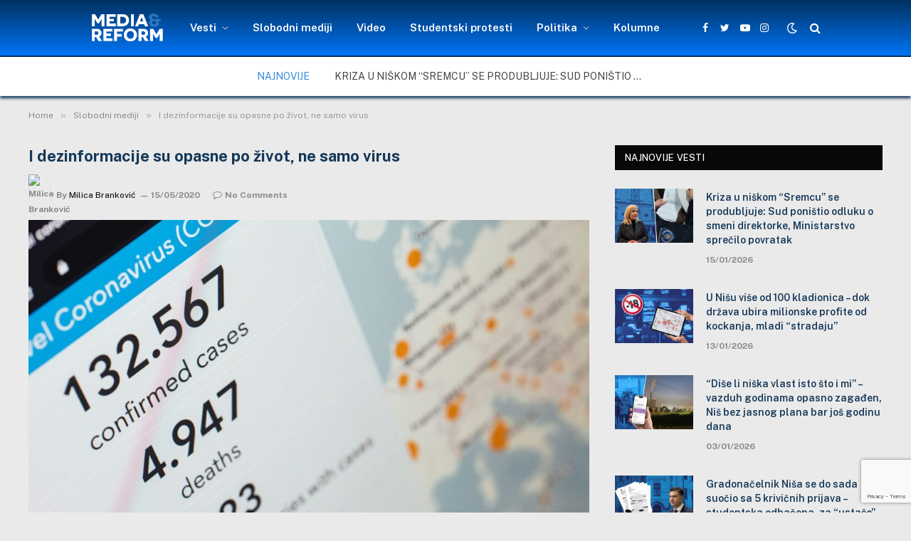

--- FILE ---
content_type: text/html; charset=UTF-8
request_url: https://mediareform.rs/i-dezinformacije-su-opasne-po-zivot-ne-samo-virus/
body_size: 92143
content:
<!DOCTYPE html><html lang="en-US" class="s-light site-s-light"><head><meta charset="UTF-8" /><meta name="viewport" content="width=device-width, initial-scale=1" /><meta name='robots' content='index, follow, max-image-preview:large, max-snippet:-1, max-video-preview:-1' /><title>I dezinformacije su opasne po život, ne samo virus</title><link rel="preload" as="image" imagesrcset="https://mediareform.rs/wp-content/uploads/2020/05/pexels-photo-3970327-1024x682.jpeg 1024w, https://mediareform.rs/wp-content/uploads/2020/05/pexels-photo-3970327-300x200.jpeg 300w, https://mediareform.rs/wp-content/uploads/2020/05/pexels-photo-3970327-768x512.jpeg 768w, https://mediareform.rs/wp-content/uploads/2020/05/pexels-photo-3970327-1536x1024.jpeg 1536w, https://mediareform.rs/wp-content/uploads/2020/05/pexels-photo-3970327-696x464.jpeg 696w, https://mediareform.rs/wp-content/uploads/2020/05/pexels-photo-3970327-1068x712.jpeg 1068w, https://mediareform.rs/wp-content/uploads/2020/05/pexels-photo-3970327-630x420.jpeg 630w, https://mediareform.rs/wp-content/uploads/2020/05/pexels-photo-3970327.jpeg 1880w" imagesizes="(max-width: 788px) 100vw, 788px" /><link rel="canonical" href="https://mediareform.rs/i-dezinformacije-su-opasne-po-zivot-ne-samo-virus/" /><meta property="og:locale" content="en_US" /><meta property="og:type" content="article" /><meta property="og:title" content="I dezinformacije su opasne po život, ne samo virus" /><meta property="og:description" content="Širenje lažnih vesti uvek može biti opasno, a naročito u vanrednim stanjima, jer je tada povećana opasnost po zdravlje, bezbednost i živote ljudi. Upravo kad je stanje vanredno i opasno, informacije koje kruže mogu da izazovu teže posledice po veći broj ljudi nego inače, smatra Marija Vučić, novinarka KRIK-a. „Ključna stvar, koja pogoduje širenju lažnih" /><meta property="og:url" content="https://mediareform.rs/i-dezinformacije-su-opasne-po-zivot-ne-samo-virus/" /><meta property="article:publisher" content="https://www.facebook.com/mediareformcentar" /><meta property="article:published_time" content="2020-05-15T15:53:20+00:00" /><meta property="article:modified_time" content="2020-05-22T07:58:07+00:00" /><meta property="og:image" content="https://mediareform.rs/wp-content/uploads/2020/05/pexels-photo-3970327.jpeg" /><meta property="og:image:width" content="1880" /><meta property="og:image:height" content="1253" /><meta property="og:image:type" content="image/jpeg" /><meta name="author" content="Milica Branković" /><meta name="twitter:card" content="summary_large_image" /><meta name="twitter:creator" content="@mediacentar_nis" /><meta name="twitter:site" content="@mediacentar_nis" /><meta name="twitter:label1" content="Written by" /><meta name="twitter:data1" content="Milica Branković" /><meta name="twitter:label2" content="Est. reading time" /><meta name="twitter:data2" content="6 minutes" /> <script type="application/ld+json" class="yoast-schema-graph">{"@context":"https://schema.org","@graph":[{"@type":"Article","@id":"https://mediareform.rs/i-dezinformacije-su-opasne-po-zivot-ne-samo-virus/#article","isPartOf":{"@id":"https://mediareform.rs/i-dezinformacije-su-opasne-po-zivot-ne-samo-virus/"},"author":{"name":"Milica Branković","@id":"https://mediareform.rs/#/schema/person/b1d64a1c097e127550262fde7b869948"},"headline":"I dezinformacije su opasne po život, ne samo virus","datePublished":"2020-05-15T15:53:20+00:00","dateModified":"2020-05-22T07:58:07+00:00","mainEntityOfPage":{"@id":"https://mediareform.rs/i-dezinformacije-su-opasne-po-zivot-ne-samo-virus/"},"wordCount":1136,"commentCount":0,"publisher":{"@id":"https://mediareform.rs/#organization"},"image":{"@id":"https://mediareform.rs/i-dezinformacije-su-opasne-po-zivot-ne-samo-virus/#primaryimage"},"thumbnailUrl":"https://mediareform.rs/wp-content/uploads/2020/05/pexels-photo-3970327.jpeg","keywords":["Branko Čečen","CINS","koronavirus","KRIK","lažne vesti","Marija Vučić","pandemija","Raskrikavanje"],"articleSection":["Slobodni mediji"],"inLanguage":"en-US","potentialAction":[{"@type":"CommentAction","name":"Comment","target":["https://mediareform.rs/i-dezinformacije-su-opasne-po-zivot-ne-samo-virus/#respond"]}]},{"@type":"WebPage","@id":"https://mediareform.rs/i-dezinformacije-su-opasne-po-zivot-ne-samo-virus/","url":"https://mediareform.rs/i-dezinformacije-su-opasne-po-zivot-ne-samo-virus/","name":"I dezinformacije su opasne po život, ne samo virus","isPartOf":{"@id":"https://mediareform.rs/#website"},"primaryImageOfPage":{"@id":"https://mediareform.rs/i-dezinformacije-su-opasne-po-zivot-ne-samo-virus/#primaryimage"},"image":{"@id":"https://mediareform.rs/i-dezinformacije-su-opasne-po-zivot-ne-samo-virus/#primaryimage"},"thumbnailUrl":"https://mediareform.rs/wp-content/uploads/2020/05/pexels-photo-3970327.jpeg","datePublished":"2020-05-15T15:53:20+00:00","dateModified":"2020-05-22T07:58:07+00:00","breadcrumb":{"@id":"https://mediareform.rs/i-dezinformacije-su-opasne-po-zivot-ne-samo-virus/#breadcrumb"},"inLanguage":"en-US","potentialAction":[{"@type":"ReadAction","target":["https://mediareform.rs/i-dezinformacije-su-opasne-po-zivot-ne-samo-virus/"]}]},{"@type":"ImageObject","inLanguage":"en-US","@id":"https://mediareform.rs/i-dezinformacije-su-opasne-po-zivot-ne-samo-virus/#primaryimage","url":"https://mediareform.rs/wp-content/uploads/2020/05/pexels-photo-3970327.jpeg","contentUrl":"https://mediareform.rs/wp-content/uploads/2020/05/pexels-photo-3970327.jpeg","width":1880,"height":1253,"caption":"Bitno je da tokom pandemije budemo tačno informisani; Foto: pixels.com"},{"@type":"BreadcrumbList","@id":"https://mediareform.rs/i-dezinformacije-su-opasne-po-zivot-ne-samo-virus/#breadcrumb","itemListElement":[{"@type":"ListItem","position":1,"name":"Početna","item":"https://mediareform.rs/"},{"@type":"ListItem","position":2,"name":"I dezinformacije su opasne po život, ne samo virus"}]},{"@type":"WebSite","@id":"https://mediareform.rs/#website","url":"https://mediareform.rs/","name":"mediareform.rs","description":"MediaReform.rs","publisher":{"@id":"https://mediareform.rs/#organization"},"potentialAction":[{"@type":"SearchAction","target":{"@type":"EntryPoint","urlTemplate":"https://mediareform.rs/?s={search_term_string}"},"query-input":{"@type":"PropertyValueSpecification","valueRequired":true,"valueName":"search_term_string"}}],"inLanguage":"en-US"},{"@type":"Organization","@id":"https://mediareform.rs/#organization","name":"mediareform","url":"https://mediareform.rs/","logo":{"@type":"ImageObject","inLanguage":"en-US","@id":"https://mediareform.rs/#/schema/logo/image/","url":"https://mediareform.rs/wp-content/uploads/2021/05/cropped-cropped-Media-centar-logo300x300-blue-2.png","contentUrl":"https://mediareform.rs/wp-content/uploads/2021/05/cropped-cropped-Media-centar-logo300x300-blue-2.png","width":300,"height":300,"caption":"mediareform"},"image":{"@id":"https://mediareform.rs/#/schema/logo/image/"},"sameAs":["https://www.facebook.com/mediareformcentar","https://x.com/mediacentar_nis"]},{"@type":"Person","@id":"https://mediareform.rs/#/schema/person/b1d64a1c097e127550262fde7b869948","name":"Milica Branković","image":{"@type":"ImageObject","inLanguage":"en-US","@id":"https://mediareform.rs/#/schema/person/image/","url":"https://secure.gravatar.com/avatar/f1b36f24a42a587dacb521116732394b034cd3b6a17bb1bc1076750dee2f5551?s=96&d=wp_user_avatar&r=g","contentUrl":"https://secure.gravatar.com/avatar/f1b36f24a42a587dacb521116732394b034cd3b6a17bb1bc1076750dee2f5551?s=96&d=wp_user_avatar&r=g","caption":"Milica Branković"},"description":"Novinarka Media i reform centra Niš","url":"https://mediareform.rs/author/bbbmilica2018/"}]}</script> <link rel='dns-prefetch' href='//www.googletagmanager.com' /><link rel='dns-prefetch' href='//maxcdn.bootstrapcdn.com' /><link rel='dns-prefetch' href='//fonts.googleapis.com' /><link rel="alternate" type="application/rss+xml" title=" &raquo; Feed" href="https://mediareform.rs/feed/" /><link rel="alternate" type="application/rss+xml" title=" &raquo; Comments Feed" href="https://mediareform.rs/comments/feed/" /><link rel="preload" as="script" href="https://mediareform.rs/wp-content/themes/smartmag/smart-mag/js/lazyload.js?ver=5.1.1" /><link rel="alternate" type="application/rss+xml" title=" &raquo; I dezinformacije su opasne po život, ne samo virus Comments Feed" href="https://mediareform.rs/i-dezinformacije-su-opasne-po-zivot-ne-samo-virus/feed/" /><link rel="alternate" title="oEmbed (JSON)" type="application/json+oembed" href="https://mediareform.rs/wp-json/oembed/1.0/embed?url=https%3A%2F%2Fmediareform.rs%2Fi-dezinformacije-su-opasne-po-zivot-ne-samo-virus%2F" /><link rel="alternate" title="oEmbed (XML)" type="text/xml+oembed" href="https://mediareform.rs/wp-json/oembed/1.0/embed?url=https%3A%2F%2Fmediareform.rs%2Fi-dezinformacije-su-opasne-po-zivot-ne-samo-virus%2F&#038;format=xml" /><style id='wp-img-auto-sizes-contain-inline-css' type='text/css'>img:is([sizes=auto i],[sizes^="auto," i]){contain-intrinsic-size:3000px 1500px}
/*# sourceURL=wp-img-auto-sizes-contain-inline-css */</style><link rel='stylesheet' id='sbr_styles-css' href='https://mediareform.rs/wp-content/plugins/reviews-feed/assets/css/sbr-styles.min.css?ver=2.1.1' type='text/css' media='all' /><link rel='stylesheet' id='sbi_styles-css' href='https://mediareform.rs/wp-content/plugins/instagram-feed/css/sbi-styles.min.css?ver=6.10.0' type='text/css' media='all' /><link rel='stylesheet' id='sby_common_styles-css' href='https://mediareform.rs/wp-content/plugins/feeds-for-youtube/public/build/css/sb-youtube-common.css?ver=2.6.2' type='text/css' media='all' /><link rel='stylesheet' id='sby_styles-css' href='https://mediareform.rs/wp-content/plugins/feeds-for-youtube/public/build/css/sb-youtube-free.css?ver=2.6.2' type='text/css' media='all' /><link rel='stylesheet' id='shared-counts-css' href='https://mediareform.rs/wp-content/plugins/shared-counts/assets/css/shared-counts.min.css?ver=1.5.0' type='text/css' media='all' /><style id='wp-emoji-styles-inline-css' type='text/css'>img.wp-smiley, img.emoji {
		display: inline !important;
		border: none !important;
		box-shadow: none !important;
		height: 1em !important;
		width: 1em !important;
		margin: 0 0.07em !important;
		vertical-align: -0.1em !important;
		background: none !important;
		padding: 0 !important;
	}
/*# sourceURL=wp-emoji-styles-inline-css */</style><link rel='stylesheet' id='contact-form-7-css' href='https://mediareform.rs/wp-content/plugins/contact-form-7/includes/css/styles.css?ver=6.1.4' type='text/css' media='all' /><link rel='stylesheet' id='ctf_styles-css' href='https://mediareform.rs/wp-content/plugins/custom-twitter-feeds/css/ctf-styles.min.css?ver=2.3.1' type='text/css' media='all' /><link rel='stylesheet' id='fb-widget-frontend-style-css' href='https://mediareform.rs/wp-content/plugins/facebook-pagelike-widget/assets/css/style.css?ver=1.0.0' type='text/css' media='all' /><link rel='stylesheet' id='cff-css' href='https://mediareform.rs/wp-content/plugins/custom-facebook-feed/assets/css/cff-style.min.css?ver=4.3.4' type='text/css' media='all' /><link rel='stylesheet' id='sb-font-awesome-css' href='https://maxcdn.bootstrapcdn.com/font-awesome/4.7.0/css/font-awesome.min.css?ver=a854111cafcdbfbf5583a0e86f1f0b33' type='text/css' media='all' /><link rel='stylesheet' id='taxopress-frontend-css-css' href='https://mediareform.rs/wp-content/plugins/simple-tags/assets/frontend/css/frontend.css?ver=3.43.0' type='text/css' media='all' /><link rel='stylesheet' id='yarpp-thumbnails-css' href='https://mediareform.rs/wp-content/plugins/yet-another-related-posts-plugin/style/styles_thumbnails.css?ver=5.30.11' type='text/css' media='all' /><style id='yarpp-thumbnails-inline-css' type='text/css'>.yarpp-thumbnails-horizontal .yarpp-thumbnail {width: 310px;height: 350px;margin: 5px;margin-left: 0px;}.yarpp-thumbnail > img, .yarpp-thumbnail-default {width: 300px;height: 300px;margin: 5px;}.yarpp-thumbnails-horizontal .yarpp-thumbnail-title {margin: 7px;margin-top: 0px;width: 300px;}.yarpp-thumbnail-default > img {min-height: 300px;min-width: 300px;}
.yarpp-thumbnails-horizontal .yarpp-thumbnail {width: 310px;height: 350px;margin: 5px;margin-left: 0px;}.yarpp-thumbnail > img, .yarpp-thumbnail-default {width: 300px;height: 300px;margin: 5px;}.yarpp-thumbnails-horizontal .yarpp-thumbnail-title {margin: 7px;margin-top: 0px;width: 300px;}.yarpp-thumbnail-default > img {min-height: 300px;min-width: 300px;}
/*# sourceURL=yarpp-thumbnails-inline-css */</style><link rel='stylesheet' id='smartmag-core-css' href='https://mediareform.rs/wp-content/themes/smartmag/smart-mag/style.css?ver=5.1.1' type='text/css' media='all' /><style id='smartmag-core-inline-css' type='text/css'>:root { --c-main: #3489d9;
--c-main-rgb: 52,137,217;
--c-headings: #153858;
--wrap-padding: 35px; }
.s-light body { background-color: #eaeaea; }
.s-dark body { background-color: #232634; }
.main-sidebar .widget { margin-bottom: 45px; }
.smart-head-main { --c-shadow: #153858; }
.smart-head-main .smart-head-top { --head-h: 0px; background-color: #002c59; }
.smart-head-main .smart-head-mid { --head-h: 80px; background: linear-gradient(180deg, #003161 0%, #0075f6 100%); }
.smart-head-main .smart-head-mid { background-color: #2d76ba; border-top-width: 0px; border-bottom-width: 2px; }
.smart-head-main .smart-head-bot { background-color: #ffffff; border-top-width: 0px; }
.smart-head-main .smart-head-sticky { max-height: 50px; --head-h: 50px; }
.s-light .navigation-main { --c-nav: #ffffff; --c-nav-hov: #999999; }
.s-light .navigation { --c-nav-drop: #000000; }
.smart-head-main .spc-social { --c-spc-social: #ffffff; --spc-social-space: 5px; }
.smart-head-main { --c-search-icon: #ffffff; }
.smart-head-main .search-icon:hover { color: #999999; }
.smart-head-main { --search-icon-size: 16px; }
.smart-head-main .scheme-switcher a { color: #ffffff; }
.smart-head-main .scheme-switcher a:hover { color: #999999; }
.trending-ticker .post-link { font-size: 14px; text-transform: uppercase; }
.upper-footer .block-head { --line-weight: 20px; --c-line: #eaeaea; --c-border: #f4f4f4; }
.main-footer .upper-footer { background-color: #2b2b2b; }
.s-dark .upper-footer { background-color: #c9c9c9; }
.upper-footer { color: #ffffff; }
.main-footer .upper-footer { --c-links: #e2e2e2; }
.upper-footer > .wrap { padding-top: 15px; }
.main-footer .lower-footer { background-color: #f9f9f9; }
.s-dark .lower-footer { background-color: #1e73be; }
.lower-footer { color: #1e73be; }
.s-dark .lower-footer { color: #ffffff; }
.post-meta .meta-item, .post-meta .text-in { font-weight: 900; font-style: normal; text-transform: initial; }
.post-share-float .share-text { font-size: 17px; }
.post-share-float .service { height: 10px; width: 20px; margin-bottom: 5px; font-size: 15px; }
@media (min-width: 768px) and (max-width: 940px) { .ts-contain, .main { padding-left: 35px; padding-right: 35px; } }
@media (max-width: 767px) { .ts-contain, .main { padding-left: 25px; padding-right: 25px; } }


.term-color-3 { --c-main: #81d742; }
.navigation .menu-cat-3 { --c-term: #81d742; }


.term-color-7 { --c-main: #dd9933; }
.navigation .menu-cat-7 { --c-term: #dd9933; }

/*# sourceURL=smartmag-core-inline-css */</style><link rel='stylesheet' id='smartmag-fonts-css' href='https://fonts.googleapis.com/css?family=Public+Sans%3A400%2C400i%2C500%2C600%2C700' type='text/css' media='all' /><link rel='stylesheet' id='magnific-popup-css' href='https://mediareform.rs/wp-content/themes/smartmag/smart-mag/css/lightbox.css?ver=5.1.1' type='text/css' media='all' /><link rel='stylesheet' id='smartmag-icons-css' href='https://mediareform.rs/wp-content/themes/smartmag/smart-mag/css/icons/icons.css?ver=5.1.1' type='text/css' media='all' /><link rel='stylesheet' id='smart-mag-child-css' href='https://mediareform.rs/wp-content/themes/smartmag/smart-mag-child/style.css?ver=1.0' type='text/css' media='all' /><link rel='stylesheet' id='yarppRelatedCss-css' href='https://mediareform.rs/wp-content/plugins/yet-another-related-posts-plugin/style/related.css?ver=5.30.11' type='text/css' media='all' /> <script type="text/javascript" src="https://mediareform.rs/wp-includes/js/jquery/jquery.min.js?ver=3.7.1" id="jquery-core-js"></script> <script type="text/javascript" src="https://mediareform.rs/wp-includes/js/jquery/jquery-migrate.min.js?ver=3.4.1" id="jquery-migrate-js"></script> <script type="text/javascript" src="https://mediareform.rs/wp-content/plugins/simple-tags/assets/frontend/js/frontend.js?ver=3.43.0" id="taxopress-frontend-js-js"></script> 
 <script type="text/javascript" src="https://www.googletagmanager.com/gtag/js?id=GT-WB2RNGX" id="google_gtagjs-js" async></script> <script type="text/javascript" id="google_gtagjs-js-after">window.dataLayer = window.dataLayer || [];function gtag(){dataLayer.push(arguments);}
gtag("set","linker",{"domains":["mediareform.rs"]});
gtag("js", new Date());
gtag("set", "developer_id.dZTNiMT", true);
gtag("config", "GT-WB2RNGX");
//# sourceURL=google_gtagjs-js-after</script> <link rel="https://api.w.org/" href="https://mediareform.rs/wp-json/" /><link rel="alternate" title="JSON" type="application/json" href="https://mediareform.rs/wp-json/wp/v2/posts/17286" /><link rel="EditURI" type="application/rsd+xml" title="RSD" href="https://mediareform.rs/xmlrpc.php?rsd" /><link rel='shortlink' href='https://mediareform.rs/?p=17286' /><meta name="generator" content="Site Kit by Google 1.170.0" /> <script>var BunyadSchemeKey = 'bunyad-scheme';
		(() => {
			const d = document.documentElement;
			const c = d.classList;
			const scheme = localStorage.getItem(BunyadSchemeKey);
			if (scheme) {
				d.dataset.origClass = c;
				scheme === 'dark' ? c.remove('s-light', 'site-s-light') : c.remove('s-dark', 'site-s-dark');
				c.add('site-s-' + scheme, 's-' + scheme);
			}
		})();</script> <meta name="generator" content="Elementor 3.34.1; features: additional_custom_breakpoints; settings: css_print_method-external, google_font-enabled, font_display-auto"><style>.e-con.e-parent:nth-of-type(n+4):not(.e-lazyloaded):not(.e-no-lazyload),
				.e-con.e-parent:nth-of-type(n+4):not(.e-lazyloaded):not(.e-no-lazyload) * {
					background-image: none !important;
				}
				@media screen and (max-height: 1024px) {
					.e-con.e-parent:nth-of-type(n+3):not(.e-lazyloaded):not(.e-no-lazyload),
					.e-con.e-parent:nth-of-type(n+3):not(.e-lazyloaded):not(.e-no-lazyload) * {
						background-image: none !important;
					}
				}
				@media screen and (max-height: 640px) {
					.e-con.e-parent:nth-of-type(n+2):not(.e-lazyloaded):not(.e-no-lazyload),
					.e-con.e-parent:nth-of-type(n+2):not(.e-lazyloaded):not(.e-no-lazyload) * {
						background-image: none !important;
					}
				}</style><link rel="icon" href="https://mediareform.rs/wp-content/uploads/2021/05/cropped-cropped-cropped-Media-centar-logo300x300-blue-2-32x32.png" sizes="32x32" /><link rel="icon" href="https://mediareform.rs/wp-content/uploads/2021/05/cropped-cropped-cropped-Media-centar-logo300x300-blue-2-192x192.png" sizes="192x192" /><link rel="apple-touch-icon" href="https://mediareform.rs/wp-content/uploads/2021/05/cropped-cropped-cropped-Media-centar-logo300x300-blue-2-180x180.png" /><meta name="msapplication-TileImage" content="https://mediareform.rs/wp-content/uploads/2021/05/cropped-cropped-cropped-Media-centar-logo300x300-blue-2-270x270.png" /><style type="text/css" id="wp-custom-css">.navigation {
  --nav-height: var(--head-h, 43px);
  font-family: var(--ui-font);
  color: var(--c-nav);
  background-color: rgba(255, 0, 0, 0.001);
  height: 100%;
  align-self: center;
}
.s-light .smart-head-sticky:not(.s-dark) {
    background: linear-gradient(180deg, #003161, #0075f6);
}
  
img {
	display: block;
	margin: 2px 0px; }

/* Definišemo boju za citate */
blockquote {
    color: #093c67; /* Crvena boja (možete promeniti hex kod ili ime boje prema vašim potrebama) */
	font-weight: bold; /* Podebljani tekst */
}</style></head><body data-rsssl=1 class="wp-singular post-template-default single single-post postid-17286 single-format-standard wp-theme-smartmagsmart-mag wp-child-theme-smartmagsmart-mag-child post-layout-modern post-cat-2 has-lb has-lb-sm has-sb-sep layout-normal elementor-default elementor-kit-20973"><div class="main-wrap"><div class="off-canvas-backdrop"></div><div class="mobile-menu-container off-canvas" id="off-canvas"><div class="off-canvas-head"> <a href="#" class="close"><i class="tsi tsi-times"></i></a><div class="ts-logo"> <img class="logo-mobile logo-image" src="https://mediareform.rs/wp-content/uploads/2021/04/logomirc_1.png" width="83" height="35" alt/></div></div><div class="off-canvas-content"><ul id="menu-glavni" class="mobile-menu"><li id="menu-item-21384" class="menu-item menu-item-type-post_type menu-item-object-page menu-item-has-children menu-item-21384"><a href="https://mediareform.rs/vesti-i-obavestenja/">Vesti</a><ul class="sub-menu"><li id="menu-item-22163" class="menu-item menu-item-type-taxonomy menu-item-object-category menu-item-22163"><a href="https://mediareform.rs/kategorije/drustvo/">Društvo</a></li><li id="menu-item-22159" class="menu-item menu-item-type-taxonomy menu-item-object-category menu-item-22159"><a href="https://mediareform.rs/kategorije/kultura/">Kultura</a></li><li id="menu-item-22164" class="menu-item menu-item-type-taxonomy menu-item-object-category menu-item-22164"><a href="https://mediareform.rs/kategorije/zdravlje/">Zdravlje</a></li><li id="menu-item-22165" class="menu-item menu-item-type-taxonomy menu-item-object-category menu-item-22165"><a href="https://mediareform.rs/kategorije/ekologija/">Ekologija</a></li><li id="menu-item-22162" class="menu-item menu-item-type-taxonomy menu-item-object-category menu-item-22162"><a href="https://mediareform.rs/kategorije/intervju/">Intervju</a></li><li id="menu-item-31371" class="menu-item menu-item-type-taxonomy menu-item-object-category menu-item-31371"><a href="https://mediareform.rs/kategorije/mrcn-teme/">MRCN teme</a></li><li id="menu-item-3423" class="menu-item menu-item-type-taxonomy menu-item-object-category menu-item-3423"><a href="https://mediareform.rs/kategorije/blog/">Blog</a></li></ul></li><li id="menu-item-74" class="menu-item menu-item-type-taxonomy menu-item-object-category current-post-ancestor current-menu-parent current-post-parent menu-item-74"><a href="https://mediareform.rs/kategorije/slobodni-mediji/">Slobodni mediji</a></li><li id="menu-item-620" class="menu-item menu-item-type-taxonomy menu-item-object-category menu-item-620"><a href="https://mediareform.rs/kategorije/produkcija/">Video</a></li><li id="menu-item-35188" class="menu-item menu-item-type-taxonomy menu-item-object-category menu-item-35188"><a href="https://mediareform.rs/kategorije/studentski-protesti/">Studentski protesti</a></li><li id="menu-item-33516" class="menu-item menu-item-type-taxonomy menu-item-object-category menu-item-has-children menu-item-33516"><a href="https://mediareform.rs/kategorije/politika/">Politika</a><ul class="sub-menu"><li id="menu-item-30030" class="menu-item menu-item-type-taxonomy menu-item-object-category menu-item-30030"><a href="https://mediareform.rs/kategorije/izbori-2024/">Izbori 2024</a></li></ul></li><li id="menu-item-31370" class="menu-item menu-item-type-taxonomy menu-item-object-category menu-item-31370"><a href="https://mediareform.rs/kategorije/kolumne-2/">Kolumne</a></li></ul><div class="spc-social spc-social-b smart-head-social"> <a href="https://www.facebook.com/mediareformcentar" class="link s-facebook" target="_blank" rel="noopener"> <i class="icon tsi tsi-facebook"></i> <span class="visuallyhidden">Facebook</span> </a> <a href="https://twitter.com/mediacentar_nis" class="link s-twitter" target="_blank" rel="noopener"> <i class="icon tsi tsi-twitter"></i> <span class="visuallyhidden">Twitter</span> </a> <a href="https://www.instagram.com/mediacentar_nis" class="link s-instagram" target="_blank" rel="noopener"> <i class="icon tsi tsi-instagram"></i> <span class="visuallyhidden">Instagram</span> </a></div></div></div><div class="smart-head smart-head-a smart-head-main" id="smart-head" data-sticky="mid" data-sticky-type="fixed"><div class="smart-head-row smart-head-mid smart-head-row-3 is-light has-center-nav smart-head-row-full"><div class="inner full"><div class="items items-left empty"></div><div class="items items-center "> <a href="https://mediareform.rs/" title rel="home" class="logo-link ts-logo"> <span> <img src="https://mediareform.rs/wp-content/uploads/2021/04/logomirc_1.png" class="logo-image" alt /> </span> </a><div class="nav-wrap"><nav class="navigation navigation-main nav-hov-a"><ul id="menu-glavni-1" class="menu"><li class="menu-item menu-item-type-post_type menu-item-object-page menu-item-has-children menu-item-21384"><a href="https://mediareform.rs/vesti-i-obavestenja/">Vesti</a><ul class="sub-menu"><li class="menu-item menu-item-type-taxonomy menu-item-object-category menu-cat-3845 menu-item-22163"><a href="https://mediareform.rs/kategorije/drustvo/">Društvo</a></li><li class="menu-item menu-item-type-taxonomy menu-item-object-category menu-cat-3258 menu-item-22159"><a href="https://mediareform.rs/kategorije/kultura/">Kultura</a></li><li class="menu-item menu-item-type-taxonomy menu-item-object-category menu-cat-3846 menu-item-22164"><a href="https://mediareform.rs/kategorije/zdravlje/">Zdravlje</a></li><li class="menu-item menu-item-type-taxonomy menu-item-object-category menu-cat-3847 menu-item-22165"><a href="https://mediareform.rs/kategorije/ekologija/">Ekologija</a></li><li class="menu-item menu-item-type-taxonomy menu-item-object-category menu-cat-7 menu-item-22162"><a href="https://mediareform.rs/kategorije/intervju/">Intervju</a></li><li class="menu-item menu-item-type-taxonomy menu-item-object-category menu-cat-4399 menu-item-31371"><a href="https://mediareform.rs/kategorije/mrcn-teme/">MRCN teme</a></li><li class="menu-item menu-item-type-taxonomy menu-item-object-category menu-cat-446 menu-item-3423"><a href="https://mediareform.rs/kategorije/blog/">Blog</a></li></ul></li><li class="menu-item menu-item-type-taxonomy menu-item-object-category current-post-ancestor current-menu-parent current-post-parent menu-cat-2 menu-item-74"><a href="https://mediareform.rs/kategorije/slobodni-mediji/">Slobodni mediji</a></li><li class="menu-item menu-item-type-taxonomy menu-item-object-category menu-cat-22 menu-item-620"><a href="https://mediareform.rs/kategorije/produkcija/">Video</a></li><li class="menu-item menu-item-type-taxonomy menu-item-object-category menu-cat-5568 menu-item-35188"><a href="https://mediareform.rs/kategorije/studentski-protesti/">Studentski protesti</a></li><li class="menu-item menu-item-type-taxonomy menu-item-object-category menu-item-has-children menu-cat-4164 menu-item-33516"><a href="https://mediareform.rs/kategorije/politika/">Politika</a><ul class="sub-menu"><li class="menu-item menu-item-type-taxonomy menu-item-object-category menu-cat-5011 menu-item-30030"><a href="https://mediareform.rs/kategorije/izbori-2024/">Izbori 2024</a></li></ul></li><li class="menu-item menu-item-type-taxonomy menu-item-object-category menu-cat-5012 menu-item-31370"><a href="https://mediareform.rs/kategorije/kolumne-2/">Kolumne</a></li></ul></nav></div><div class="spc-social spc-social-a smart-head-social"> <a href="https://www.facebook.com/mediareformcentar" class="link s-facebook" target="_blank" rel="noopener"> <i class="icon tsi tsi-facebook"></i> <span class="visuallyhidden">Facebook</span> </a> <a href="https://twitter.com/mediacentar_nis" class="link s-twitter" target="_blank" rel="noopener"> <i class="icon tsi tsi-twitter"></i> <span class="visuallyhidden">Twitter</span> </a> <a href="https://www.youtube.com/user/McnProdukcija" class="link s-youtube" target="_blank" rel="noopener"> <i class="icon tsi tsi-youtube-play"></i> <span class="visuallyhidden">YouTube</span> </a> <a href="https://www.instagram.com/mediacentar_nis" class="link s-instagram" target="_blank" rel="noopener"> <i class="icon tsi tsi-instagram"></i> <span class="visuallyhidden">Instagram</span> </a></div><div class="scheme-switcher has-icon-only"> <a href="#" class="toggle is-icon toggle-dark" title="Switch to Dark Design - easier on eyes."> <i class="icon tsi tsi-moon"></i> </a> <a href="#" class="toggle is-icon toggle-light" title="Switch to Light Design."> <i class="icon tsi tsi-bright"></i> </a></div> <a href="#" class="search-icon has-icon-only is-icon" title="Search"> <i class="tsi tsi-search"></i> </a></div><div class="items items-right empty"></div></div></div><div class="smart-head-row smart-head-bot smart-head-row-3 is-light smart-head-row-full"><div class="inner full"><div class="items items-left empty"></div><div class="items items-center "><div class="trending-ticker"> <span class="heading">Najnovije</span><ul><li><a href="https://mediareform.rs/kriza-u-niskom-sremcu-se-produbljuje-sud-ponistio-odluku-o-smeni-direktorke-ministarstvo-sprecilo-povratak/" class="post-link">Kriza u niškom &#8220;Sremcu&#8221; se produbljuje: Sud poništio odluku o smeni direktorke, Ministarstvo sprečilo povratak</a></li><li><a href="https://mediareform.rs/u-nisu-vise-od-100-kladionica-dok-drzava-ubira-milionske-profite-od-kockanja-mladi-stradaju/" class="post-link">U Nišu više od 100 kladionica &#8211; dok država ubira milionske profite od kockanja, mladi &#8220;stradaju&#8221;</a></li><li><a href="https://mediareform.rs/prica-nislijke-o-zivotu-osoba-sa-multiplom-sklerozom-kako-se-zivi-kada-se-bolest-ne-vidi/" class="post-link">Priča Nišlijke o životu osoba sa multiplom sklerozom: Kako se živi kada se bolest ne vidi?</a></li><li><a href="https://mediareform.rs/dise-li-niska-vlast-isto-sto-i-mi-vazduh-godinama-opasno-zagaden-nis-bez-jasnog-plana-bar-jos-godinu-dana/" class="post-link">&#8220;Diše li niška vlast isto što i mi&#8221; &#8211; vazduh godinama opasno zagađen, Niš bez jasnog plana bar još godinu dana</a></li><li><a href="https://mediareform.rs/2026-najavljena-kao-izborna-godina-niski-politicari-ratuju-rejtinzima-studenti-se-spremaju-vucic-preti-da-ce-ih-pobediti/" class="post-link">2026. najavljena kao izborna godina &#8211; niški političari &#8220;ratuju&#8221; rejtinzima, studenti se spremaju, Vučić preti da će ih pobediti</a></li><li><a href="https://mediareform.rs/gradonacelnik-nisa-se-do-sada-suocio-sa-5-krivicnih-prijava-studentska-odbacena-za-ustase-policiji-nalozena-urgencija/" class="post-link">Gradonačelnik Niša se do sada suočio sa 5 krivičnih prijava &#8211; studentska odbačena, za “ustaše” policiji naložena urgencija</a></li><li><a href="https://mediareform.rs/sns-direktorima-niskih-preduzeca-u-novoj-godini-plate-i-po-250-000-dinara-opozicija-kritikuje-vlast-ih-pravda-zakonom/" class="post-link">&#8220;SNS direktorima” niških preduzeća u novoj godini plate i po 250.000 dinara &#8211; opozicija kritikuje, vlast ih pravda zakonom</a></li><li><a href="https://mediareform.rs/vodic-za-novinare-ke-kako-da-prepoznate-da-su-vam-prava-ugrozena-i-kome-da-se-obratite-za-pomoc/" class="post-link">Vodič za novinare/ke: Kako da prepoznate da su vam prava ugrožena i kome da se obratite za pomoć</a></li><li><a href="https://mediareform.rs/nis-30-godina-kasni-za-novim-sadom-i-beogradom-kaze-vucic-niska-opozicija-porucuje-budzet-diletantski/" class="post-link">Niš &#8220;30 godina kasni&#8221; za Novim Sadom i Beogradom kaže Vučić; Niška opozicija poručuje &#8220;budžet diletantski&#8221;</a></li><li><a href="https://mediareform.rs/poziv-pres-konferencija-povodom-zahteva-za-razresenje-uprave-i-rukovodstva-gimnazije-stevan-sremac/" class="post-link">Poziv: Pres-konferencija povodom zahteva za razrešenje uprave i rukovodstva gimnazije &#8220;Stevan Sremac&#8221;</a></li></ul></div></div><div class="items items-right empty"></div></div></div></div><div class="smart-head smart-head-a smart-head-mobile" id="smart-head-mobile" data-sticky="mid" data-sticky-type><div class="smart-head-row smart-head-mid smart-head-row-3 is-light smart-head-row-full"><div class="inner wrap"><div class="items items-left "> <button class="offcanvas-toggle has-icon" type="button" aria-label="Menu"> <span class="hamburger-icon hamburger-icon-a"> <span class="inner"></span> </span> </button></div><div class="items items-center "> <a href="https://mediareform.rs/" title rel="home" class="logo-link ts-logo"> <span> <img class="logo-mobile logo-image" src="https://mediareform.rs/wp-content/uploads/2021/04/logomirc_1.png" width="83" height="35" alt/> </span> </a></div><div class="items items-right "><div class="scheme-switcher has-icon-only"> <a href="#" class="toggle is-icon toggle-dark" title="Switch to Dark Design - easier on eyes."> <i class="icon tsi tsi-moon"></i> </a> <a href="#" class="toggle is-icon toggle-light" title="Switch to Light Design."> <i class="icon tsi tsi-bright"></i> </a></div> <a href="#" class="search-icon has-icon-only is-icon" title="Search"> <i class="tsi tsi-search"></i> </a></div></div></div></div><div class="a-wrap a-wrap-base a-wrap-2"><section id='baner' class='stag-custom-widget-area '><aside id="smartmag-block-codes-2" class="widget ts-block-widget smartmag-widget-codes"><div class="block"><div class="a-wrap"></div></div></aside></section></div><nav class="breadcrumbs is-full-width breadcrumbs-a" id="breadcrumb"><div class="inner ts-contain "><span><a href="https://mediareform.rs/"><span>Home</span></a></span><span class="delim">&raquo;</span><span><a href="https://mediareform.rs/kategorije/slobodni-mediji/"><span>Slobodni mediji</span></a></span><span class="delim">&raquo;</span><span class="current">I dezinformacije su opasne po život, ne samo virus</span></div></nav><div class="main ts-contain cf right-sidebar"><div class="ts-row"><div class="col-8 main-content"><div class="the-post-header s-head-modern s-head-modern-a"><div class="post-meta post-meta-a post-meta-left post-meta-single has-below"><h1 class="is-title post-title">I dezinformacije su opasne po život, ne samo virus</h1><div class="post-meta-items meta-below has-author-img"><span class="meta-item post-author has-img"><img alt='Milica Branković' src='https://secure.gravatar.com/avatar/f1b36f24a42a587dacb521116732394b034cd3b6a17bb1bc1076750dee2f5551?s=32&#038;d=wp_user_avatar&#038;r=g' srcset='https://secure.gravatar.com/avatar/f1b36f24a42a587dacb521116732394b034cd3b6a17bb1bc1076750dee2f5551?s=64&#038;d=wp_user_avatar&#038;r=g 2x' class='avatar avatar-32 photo' height='32' width='32' decoding='async'/><span class="by">By</span> <a href="https://mediareform.rs/author/bbbmilica2018/" title="Posts by Milica Branković" rel="author">Milica Branković</a></span><span class="meta-item has-next-icon date"><time class="post-date" datetime="2020-05-15T17:53:20+02:00">15/05/2020</time></span><span class="meta-item comments has-icon"><a href="https://mediareform.rs/i-dezinformacije-su-opasne-po-zivot-ne-samo-virus/#respond"><i class="tsi tsi-comment-o"></i>No Comments</a></span></div></div></div><div class="single-featured"><div class="featured"> <a href="https://mediareform.rs/wp-content/uploads/2020/05/pexels-photo-3970327.jpeg" class="image-link media-ratio ar-bunyad-main"><img width="788" height="515" src="[data-uri]" class="attachment-large size-large lazyload wp-post-image" alt="" sizes="(max-width: 788px) 100vw, 788px" title="I dezinformacije su opasne po život, ne samo virus" decoding="async" data-srcset="https://mediareform.rs/wp-content/uploads/2020/05/pexels-photo-3970327-1024x682.jpeg 1024w, https://mediareform.rs/wp-content/uploads/2020/05/pexels-photo-3970327-300x200.jpeg 300w, https://mediareform.rs/wp-content/uploads/2020/05/pexels-photo-3970327-768x512.jpeg 768w, https://mediareform.rs/wp-content/uploads/2020/05/pexels-photo-3970327-1536x1024.jpeg 1536w, https://mediareform.rs/wp-content/uploads/2020/05/pexels-photo-3970327-696x464.jpeg 696w, https://mediareform.rs/wp-content/uploads/2020/05/pexels-photo-3970327-1068x712.jpeg 1068w, https://mediareform.rs/wp-content/uploads/2020/05/pexels-photo-3970327-630x420.jpeg 630w, https://mediareform.rs/wp-content/uploads/2020/05/pexels-photo-3970327.jpeg 1880w" data-src="https://mediareform.rs/wp-content/uploads/2020/05/pexels-photo-3970327-1024x682.jpeg" /></a><div class="wp-caption-text"> Bitno je da tokom pandemije budemo tačno informisani; Foto: pixels.com</div></div></div><div class="the-post s-post-modern"><article id="post-17286" class="post-17286 post type-post status-publish format-standard has-post-thumbnail category-slobodni-mediji tag-branko-cecen tag-cins tag-koronavirus tag-krik tag-lazne-vesti tag-marija-vucic tag-pandemija tag-raskrikavanje ciTrackContent"><div class="post-content-wrap"><div class="post-content cf entry-content content-spacious"><p><strong>Širenje lažnih vesti uvek može biti opasno, a naročito u vanrednim stanjima, jer je tada povećana opasnost po zdravlje, bezbednost i živote ljudi. Upravo kad je stanje vanredno i opasno, informacije koje kruže mogu da izazovu teže posledice po veći broj ljudi nego inače, smatra Marija Vučić, novinarka KRIK-a.</strong></p><p>„<em>Ključna stvar, koja pogoduje širenju lažnih vesti u ovom periodu, jesu panika i strah, zbog čega se, rekla bih, smanjuje mogućnost racionalnog rasuđivanja, pa ljudi u želji da sebe zaštite ili izleče, lakše poveruju u dezinformacije koje im nude nekakvo razrešenje, lek ili zaštitu. Često navodim primer Irana, gde je u poslednje vreme umrlo 700 ljudi od trovanja metil-alkoholom, jer su poverovali da on leči koronavirus</em>“, priča Vučićeva.&nbsp;</p><p>Dezinformacije
popunjavaju prostor koji su stvorili nepoverenje u tradicionalne medije s
jedne, i tragično loše, nelogično i ispolitizirano „informisanje“ građana od Kriznog
štaba i Vlade Republike Srbije s druge strane, smatra Branko Čečen, direktor
Centra za istraživačko novinarstvo Srbije (CINS).</p><figure class="wp-block-gallery alignright columns-1 is-cropped wp-block-gallery-1 is-layout-flex wp-block-gallery-is-layout-flex"><ul class="blocks-gallery-grid"><li class="blocks-gallery-item"><figure><img fetchpriority="high" decoding="async" width="1024" height="656" src="https://mediareform.rs/wp-content/uploads/2020/05/Branko-Cecen-1-1024x656.jpg" alt="" data-id="17301" data-full-url="https://mediareform.rs/wp-content/uploads/2020/05/Branko-Cecen-1-scaled.jpg" data-link="https://mediareform.rs/?attachment_id=17301" class="wp-image-17301" srcset="https://mediareform.rs/wp-content/uploads/2020/05/Branko-Cecen-1-1024x656.jpg 1024w, https://mediareform.rs/wp-content/uploads/2020/05/Branko-Cecen-1-300x192.jpg 300w, https://mediareform.rs/wp-content/uploads/2020/05/Branko-Cecen-1-768x492.jpg 768w, https://mediareform.rs/wp-content/uploads/2020/05/Branko-Cecen-1-1536x984.jpg 1536w, https://mediareform.rs/wp-content/uploads/2020/05/Branko-Cecen-1-2048x1312.jpg 2048w, https://mediareform.rs/wp-content/uploads/2020/05/Branko-Cecen-1-696x446.jpg 696w, https://mediareform.rs/wp-content/uploads/2020/05/Branko-Cecen-1-1068x684.jpg 1068w, https://mediareform.rs/wp-content/uploads/2020/05/Branko-Cecen-1-656x420.jpg 656w" sizes="(max-width: 1024px) 100vw, 1024px" /><figcaption class="blocks-gallery-item__caption">Branko Čečen; direktor CINS-a</figcaption></figure></li></ul></figure><p>„<em><strong>Kada građani shvate da postoje ogromne rupe u njihovom znanju o osnovnim činjenicama koje im Vlada koja radi za njih duguje, okreću se svakakvim izvorima informisanja, a zatim to prenose između sebe u direktnom kontaktu.</strong> Na taj način teorije zavere, pogrešne informacije ili konstrukti nastali iz povezivanja neproverenih informacija iz raznih izvora imaju neuporedivo veći uticaj, jer građani imaju utisak da saznaju nešto tajno, što su privilegovani da znaju, nešto što su sami otkrili i povezali. Ovo je direktna posledica uništavanja medija i njihovih sloboda i kompetencija u Srbiji</em>“, kaže Čečen.</p><p>Mediji lažne vesti i tokom pandemije šire na isti način kao i ranije, smatra Vučićeva, pa je najviše manipulacija u naslovima ispod kojih u tekstovima obično stoji nešto drugo. Pored toga, često se navode informacije bez ikakvih izvora, ili su izvori neproverljivi. T<strong>ako se, na primer, kao izvor navedu „kineski naučnici“, bez informacija o tome koji naučnici, sa kog univerziteta, bez detalja o nazivu istraživanja, datumu, gde je objavljeno i slično. </strong></p><p>Širenju
lažnih informacija umnogome pomaže i nemogućnost novinara da dođu do svih saznanja
koja su im potrebna, kaže Čečen.</p><p>„<em>Najveće ograničenje bila je suspenzija Zakona o pristupu informacijama od javnog značaja i zaštiti podataka o ličnosti, kao i zabrana medicinskim ustanovama i lokalnim samoupravama da daju bilo kakve informacije novinarima</em>“, dodaje on.</p><p>O koronavirusu radi
se mnogo istraživanja, čije rezultate mediji sve češće objavljuju. Međutim,
često se plasira i ono što nije naučno istraživanje.</p><figure class="wp-block-gallery alignleft columns-1 is-cropped wp-block-gallery-2 is-layout-flex wp-block-gallery-is-layout-flex"><ul class="blocks-gallery-grid"><li class="blocks-gallery-item"><figure><img decoding="async" width="519" height="523" src="https://mediareform.rs/wp-content/uploads/2020/05/m.png" alt="" data-id="17299" data-full-url="https://mediareform.rs/wp-content/uploads/2020/05/m.png" data-link="https://mediareform.rs/?attachment_id=17299" class="wp-image-17299" srcset="https://mediareform.rs/wp-content/uploads/2020/05/m.png 519w, https://mediareform.rs/wp-content/uploads/2020/05/m-298x300.png 298w, https://mediareform.rs/wp-content/uploads/2020/05/m-150x150.png 150w, https://mediareform.rs/wp-content/uploads/2020/05/m-417x420.png 417w" sizes="(max-width: 519px) 100vw, 519px" /><figcaption class="blocks-gallery-item__caption">Marija Vučić, novinarka KRIK-a</figcaption></figure></li></ul></figure><p>„<em>Mediji su nedavno preneli da je grupa naučnika ustanovila da koronavirus ima neke iste sekvence kao i HIV virus u svom genetskom kodu. Ovo je pokrenulo i neke teorije zavere koje su na osnovu toga tvrdile da to znači da je virus nastao u laboratoriji i da se njime manipulisalo. Međutim, ko se malo udubio, video je da je to istraživanje objavljeno na jednom od naučnih sajtova koji objavljuju pre-printove, odnosno preliminarne naučne radove, koji se tu objavljuju da bi naučnici širom sveta imali uvid u njih, da bi ih analizirali, kritikovali, davali sugestije i nalazili manjkavosti u hipotezama, rezultatima, metodima. Ovo je neophodan proces koji naučna istraživanja prolaze pre nego što budu objavljena u naučnim časopisima i pre nego što se mogu smatrati relevantnim i dokazanim. Mnoga od tih istraživanja, u momentu kada ih mediji već plasiraju kao legitimna i definitivna, koja donose neka ‘otkrića’, bivaju revidirana i menjana, a neka i potpuno uklonjena upravo jer stručna javnost pronađe u njima nedostatke i praktično ospori dobijene rezultate. Manjkavosti su pronađene i u ovom istraživanju koje sam spomenula, a koje je ‘otkrilo’ iste sekvence u genetskom kodu, i sâm rad je sklonjen sa tog sajta kao nevalidan</em>“, priča Marija Vučić i dodaje da su ga mediji već bili „podmetnuli“ kao potvrđeno i dokazano naučno otkriće, iako to nije.</p><p>Prema rečima novinarke KRIK-a, bilo je dosta izjava
zvaničnika za koje se ispostavilo da su delimično ili potpuno netačne, ali do
sada se dr Branimir Nestorović pokazao kao <em>šampion</em> fejk njuza u vezi
sa koronom.&nbsp;Ipak, tokom ove pandemije društvene
mreže stale su rame uz rame sa fejk njuz
medijima, pa se mnogo dezinformacija može naći na Fejsbuku i Tviteru, gde su se
širile velikom brzinom.</p><p>„<em>To je u ovakvim situacijama, nažalost, i očekivano jer su ljudi uplašeni i traže rešenja, lekove, prevenciju, pomoć. Moj utisak je da je u početku pandemije na društvenim mrežama bilo mnogo fejk njuza u vezi sa prevencijom i lečenjem prirodnim lekovima i supstancama iz kuhinje (beli luk, topla voda, biber, cimet, i slično), dok su tokom vremena primat počele da preuzimaju teorije zavere. Kao da su ljudi malo-pomalo ukapirali kako se zapravo treba štititi (fizička distanca, pranje ruku, dezinfekcija površina i sl.), pa beli luk i biber sada manje prolaze, ali su stigli da se pitaju o poreklu i širenju virusa i spekulišu, mnogi od njih, da je virus napravljen u laboratoriji (za šta trenutno nema dokaza, prema onome što kaže SZO), da ga šire 5G mreže (što nije tačno), da ga je napravio i proširio Bil Gejts da bi desetkovao čovečanstvo i ‘podvalio’ nam neke opasne vakcine itd</em>.“.&nbsp;</p><p>I Branko Čečen je
tog mišljenja.</p><p>„<em><strong>Dezinformacije o vakcinaciji sada su već metastazirale u amalgam sa teorijama zavere o 5G mreži, čipovanju koje planira Bil Gejts i, naravno, uvek nekakvim planom da se unište Srbi, dovešće do hiljada mrtvih.</strong>&nbsp;<strong>Činjenica da su antivakseri nikad aktivniji u susretu sa tragedijama njihovih sugrađana do kojih dolazi baš zato što nemamo vakcinu za ovaj virus jeste apsurd koji govori o ozbiljnosti situacije, veoma zabrinjavajućem stanju svesti našeg društva i razornom dejstvu dezinformacija</strong></em>“.</p><p>Vučićeva
smatra da su iz ove pandemije mnogi naučili i jednu dobru stvar, a to je da budu
naročito oprezni sa porukama koje počinju sa „ovo je informacija od moje
sestre/kume sa infektivne“ i slično, jer je takvih poruka bilo baš mnogo u
prethodnom periodu, a najčešće su se ispostavljale kao netačne.</p><p>„<em><strong>Nadam se da se bar malčice podigao opšti nivo medijske pismenosti u ovom periodu</strong></em>“, zaključuje ona.&nbsp;</p><div class="shared-counts-wrap after_content style-classic"><a href="https://www.facebook.com/sharer/sharer.php?u=https://mediareform.rs/i-dezinformacije-su-opasne-po-zivot-ne-samo-virus/&#038;display=popup&#038;ref=plugin&#038;src=share_button" title="Share on Facebook"  target="_blank"  rel="nofollow noopener noreferrer"  class="shared-counts-button facebook shared-counts-no-count" data-postid="17286" data-social-network="Facebook" data-social-action="Share" data-social-target="https://mediareform.rs/i-dezinformacije-su-opasne-po-zivot-ne-samo-virus/"><span class="shared-counts-icon-label"><span class="shared-counts-icon"><svg version="1.1" xmlns="http://www.w3.org/2000/svg" width="18.8125" height="32" viewBox="0 0 602 1024"><path d="M548 6.857v150.857h-89.714q-49.143 0-66.286 20.571t-17.143 61.714v108h167.429l-22.286 169.143h-145.143v433.714h-174.857v-433.714h-145.714v-169.143h145.714v-124.571q0-106.286 59.429-164.857t158.286-58.571q84 0 130.286 6.857z"></path></svg></span><span class="shared-counts-label">Facebook</span></span></a><a href="https://twitter.com/share?url=https://mediareform.rs/i-dezinformacije-su-opasne-po-zivot-ne-samo-virus/&#038;text=I%20dezinformacije%20su%20opasne%20po%20%C5%BEivot%2C%20ne%20samo%20virus" title="Share on Twitter"  target="_blank"  rel="nofollow noopener noreferrer"  class="shared-counts-button twitter shared-counts-no-count" data-postid="17286" data-social-network="Twitter" data-social-action="Tweet" data-social-target="https://mediareform.rs/i-dezinformacije-su-opasne-po-zivot-ne-samo-virus/"><span class="shared-counts-icon-label"><span class="shared-counts-icon"><svg viewBox="0 0 24 24" xmlns="http://www.w3.org/2000/svg"><path d="M13.8944 10.4695L21.3345 2H19.5716L13.1085 9.35244L7.95022 2H1.99936L9.80147 13.1192L1.99936 22H3.76218L10.5832 14.2338L16.0318 22H21.9827L13.8944 10.4695ZM11.4792 13.2168L10.6875 12.1089L4.39789 3.30146H7.10594L12.1833 10.412L12.9717 11.5199L19.5708 20.7619H16.8628L11.4792 13.2168Z" /></svg></span><span class="shared-counts-label">Tweet</span></span></a><a href="https://www.linkedin.com/shareArticle?mini=true&#038;url=https://mediareform.rs/i-dezinformacije-su-opasne-po-zivot-ne-samo-virus/" title="Share on LinkedIn"  target="_blank"  rel="nofollow noopener noreferrer"  class="shared-counts-button linkedin shared-counts-no-count" data-postid="17286" data-social-network="LinkedIn" data-social-action="Share" data-social-target="https://mediareform.rs/i-dezinformacije-su-opasne-po-zivot-ne-samo-virus/"><span class="shared-counts-icon-label"><span class="shared-counts-icon"><svg version="1.1" xmlns="http://www.w3.org/2000/svg" width="27.4375" height="32" viewBox="0 0 878 1024"><path d="M199.429 357.143v566.286h-188.571v-566.286h188.571zM211.429 182.286q0.571 41.714-28.857 69.714t-77.429 28h-1.143q-46.857 0-75.429-28t-28.571-69.714q0-42.286 29.429-70t76.857-27.714 76 27.714 29.143 70zM877.714 598.857v324.571h-188v-302.857q0-60-23.143-94t-72.286-34q-36 0-60.286 19.714t-36.286 48.857q-6.286 17.143-6.286 46.286v316h-188q1.143-228 1.143-369.714t-0.571-169.143l-0.571-27.429h188v82.286h-1.143q11.429-18.286 23.429-32t32.286-29.714 49.714-24.857 65.429-8.857q97.714 0 157.143 64.857t59.429 190z"></path></svg></span><span class="shared-counts-label">LinkedIn</span></span></a><a href="mailto:?subject=Your%20friend%20has%20shared%20an%20article%20with%20you.&#038;body=I%20dezinformacije%20su%20opasne%20po%20%C5%BEivot%2C%20ne%20samo%20virus%0D%0Ahttps%3A%2F%2Fmediareform.rs%2Fi-dezinformacije-su-opasne-po-zivot-ne-samo-virus%2F%0D%0A" title="Share via Email"  class="shared-counts-button email no-scroll shared-counts-no-count" data-postid="17286" data-social-network="Email" data-social-action="Emailed" data-social-target="https://mediareform.rs/i-dezinformacije-su-opasne-po-zivot-ne-samo-virus/"><span class="shared-counts-icon-label"><span class="shared-counts-icon"><svg version="1.1" xmlns="http://www.w3.org/2000/svg" width="32" height="32" viewBox="0 0 1024 1024"><path d="M1024 405.714v453.714q0 37.714-26.857 64.571t-64.571 26.857h-841.143q-37.714 0-64.571-26.857t-26.857-64.571v-453.714q25.143 28 57.714 49.714 206.857 140.571 284 197.143 32.571 24 52.857 37.429t54 27.429 62.857 14h1.143q29.143 0 62.857-14t54-27.429 52.857-37.429q97.143-70.286 284.571-197.143 32.571-22.286 57.143-49.714zM1024 237.714q0 45.143-28 86.286t-69.714 70.286q-214.857 149.143-267.429 185.714-5.714 4-24.286 17.429t-30.857 21.714-29.714 18.571-32.857 15.429-28.571 5.143h-1.143q-13.143 0-28.571-5.143t-32.857-15.429-29.714-18.571-30.857-21.714-24.286-17.429q-52-36.571-149.714-104.286t-117.143-81.429q-35.429-24-66.857-66t-31.429-78q0-44.571 23.714-74.286t67.714-29.714h841.143q37.143 0 64.286 26.857t27.143 64.571z"></path></svg></span><span class="shared-counts-label">Email</span></span></a></div><div class='yarpp yarpp-related yarpp-related-website yarpp-template-thumbnails'><h3>Povezane vesti</h3><div class="yarpp-thumbnails-horizontal"> <a class='yarpp-thumbnail' rel='norewrite' href='https://mediareform.rs/mladi-u-srbiji-znaju-kakve-medije-zele-ali-su-malo-prisutni-u-njima/' title='Mladi u Srbiji znaju kakve medije žele, ali su malo prisutni u njima'> <img width="150" height="150" src="[data-uri]" class="attachment-thumbnail size-thumbnail lazyload wp-post-image" alt="" data-pin-nopin="true" data-src="https://mediareform.rs/wp-content/uploads/2018/08/22894232_1482949668488057_1655520060928105357_n-150x150.jpg" /><span class="yarpp-thumbnail-title">Mladi u Srbiji znaju kakve medije žele, ali su malo prisutni u njima</span></a> <a class='yarpp-thumbnail' rel='norewrite' href='https://mediareform.rs/skrozza-pandemija-koronavirusa-je-bila-inspirativna-za-krsenje-kodeksa/' title='Skrozza: Pandemija koronavirusa je bila &#8220;inspirativna&#8221; za kršenje Kodeksa'> <img width="150" height="150" src="[data-uri]" class="attachment-thumbnail size-thumbnail lazyload wp-post-image" alt="Tamari Skrozzi" data-pin-nopin="true" data-src="https://mediareform.rs/wp-content/uploads/2020/08/cats-1-150x150.jpg" /><span class="yarpp-thumbnail-title">Skrozza: Pandemija koronavirusa je bila &#8220;inspirativna&#8221; za kršenje Kodeksa</span></a> <a class='yarpp-thumbnail' rel='norewrite' href='https://mediareform.rs/novinar-ne-prosledjuje-vec-proverava-informaciju/' title='„Novinar ne prosleđuje, već proverava informaciju“'> <img width="150" height="150" src="[data-uri]" class="attachment-thumbnail size-thumbnail lazyload wp-post-image" alt="" data-pin-nopin="true" data-src="https://mediareform.rs/wp-content/uploads/2018/10/Aleksandar-Stankov-Foto-T.Dj-1-1-150x150.jpg" /><span class="yarpp-thumbnail-title">„Novinar ne prosleđuje, već proverava informaciju“</span></a> <a class='yarpp-thumbnail' rel='norewrite' href='https://mediareform.rs/centralizovanje-informacija-vezuje-ruke-lokalnim-medijima/' title='Centralizovanje informacija vezuje ruke lokalnim medijima'> <img width="150" height="150" src="[data-uri]" class="attachment-thumbnail size-thumbnail lazyload wp-post-image" alt="Međunarodni festival studenata novinarstva On the record" data-pin-nopin="true" data-src="https://mediareform.rs/wp-content/uploads/2020/04/med-150x150.jpg" /><span class="yarpp-thumbnail-title">Centralizovanje informacija vezuje ruke lokalnim medijima</span></a></div></div></div></div></article><div class="author-box"><section class="author-info"> <img alt='' src='https://secure.gravatar.com/avatar/f1b36f24a42a587dacb521116732394b034cd3b6a17bb1bc1076750dee2f5551?s=95&#038;d=wp_user_avatar&#038;r=g' srcset='https://secure.gravatar.com/avatar/f1b36f24a42a587dacb521116732394b034cd3b6a17bb1bc1076750dee2f5551?s=190&#038;d=wp_user_avatar&#038;r=g 2x' class='avatar avatar-95 photo' height='95' width='95' decoding='async'/><div class="description"> <a href="https://mediareform.rs/author/bbbmilica2018/" title="Posts by Milica Branković" rel="author">Milica Branković</a><ul class="social-icons"></ul><p class="bio">Novinarka Media i reform centra Niš</p></div></section></div><section class="related-posts"><div class="block-head block-head-ac block-head-a block-head-a1 is-left"><h4 class="heading">POVEZANE VESTI</h4></div><section class="block-wrap block-grid cols-gap-sm mb-none" data-id="1"><div class="block-content"><div class="loop loop-grid loop-grid-sm grid grid-3 md:grid-2 xs:grid-1"><article class="l-post  grid-sm-post grid-post"><div class="media"> <a href="https://mediareform.rs/vodic-za-novinare-ke-kako-da-prepoznate-da-su-vam-prava-ugrozena-i-kome-da-se-obratite-za-pomoc/" class="image-link media-ratio ratio-16-9"><span data-bgsrc="https://mediareform.rs/wp-content/uploads/2025/12/Vizuali-za-SAJT-1-450x294.png" class="img bg-cover wp-post-image attachment-bunyad-medium size-bunyad-medium lazyload" data-bgset="https://mediareform.rs/wp-content/uploads/2025/12/Vizuali-za-SAJT-1-450x294.png 450w, https://mediareform.rs/wp-content/uploads/2025/12/Vizuali-za-SAJT-1-1024x670.png 1024w, https://mediareform.rs/wp-content/uploads/2025/12/Vizuali-za-SAJT-1-768x502.png 768w, https://mediareform.rs/wp-content/uploads/2025/12/Vizuali-za-SAJT-1.png 1070w" data-sizes="(max-width: 377px) 100vw, 377px" role="img" aria-label="Vodič za novinare/ke"></span></a></div><div class="content"><div class="post-meta post-meta-a has-below"><h2 class="is-title post-title"><a href="https://mediareform.rs/vodic-za-novinare-ke-kako-da-prepoznate-da-su-vam-prava-ugrozena-i-kome-da-se-obratite-za-pomoc/">Vodič za novinare/ke: Kako da prepoznate da su vam prava ugrožena i kome da se obratite za pomoć</a></h2><div class="post-meta-items meta-below"><span class="meta-item date"><a href="https://mediareform.rs/vodic-za-novinare-ke-kako-da-prepoznate-da-su-vam-prava-ugrozena-i-kome-da-se-obratite-za-pomoc/" class="date-link"><time class="post-date" datetime="2025-12-23T12:06:11+01:00">23/12/2025</time></a></span></div></div></div></article><article class="l-post  grid-sm-post grid-post"><div class="media"> <a href="https://mediareform.rs/rezimskom-portalu-nelegalne-nis-tv-koji-postoji-3-meseca-od-gradana-100-000-evra-milioni-i-za-tek-osnovan-medij/" class="image-link media-ratio ratio-16-9"><span data-bgsrc="https://mediareform.rs/wp-content/uploads/2025/12/Vizuali-za-SAJT-9-1-450x294.jpg" class="img bg-cover wp-post-image attachment-bunyad-medium size-bunyad-medium lazyload" data-bgset="https://mediareform.rs/wp-content/uploads/2025/12/Vizuali-za-SAJT-9-1-450x294.jpg 450w, https://mediareform.rs/wp-content/uploads/2025/12/Vizuali-za-SAJT-9-1-1024x670.jpg 1024w, https://mediareform.rs/wp-content/uploads/2025/12/Vizuali-za-SAJT-9-1-768x502.jpg 768w, https://mediareform.rs/wp-content/uploads/2025/12/Vizuali-za-SAJT-9-1.jpg 1070w" data-sizes="(max-width: 377px) 100vw, 377px"></span></a></div><div class="content"><div class="post-meta post-meta-a has-below"><h2 class="is-title post-title"><a href="https://mediareform.rs/rezimskom-portalu-nelegalne-nis-tv-koji-postoji-3-meseca-od-gradana-100-000-evra-milioni-i-za-tek-osnovan-medij/">Režimskom portalu nelegalne “Niš TV”, koji postoji 3 meseca, od građana 100.000 evra, milioni i za tek osnovan medij</a></h2><div class="post-meta-items meta-below"><span class="meta-item date"><a href="https://mediareform.rs/rezimskom-portalu-nelegalne-nis-tv-koji-postoji-3-meseca-od-gradana-100-000-evra-milioni-i-za-tek-osnovan-medij/" class="date-link"><time class="post-date" datetime="2025-12-16T14:45:16+01:00">16/12/2025</time></a></span></div></div></div></article><article class="l-post  grid-sm-post grid-post"><div class="media"> <a href="https://mediareform.rs/od-milosevica-do-vucica-kako-se-menjala-borba-protiv-cenzure-u-srbiji/" class="image-link media-ratio ratio-16-9"><span data-bgsrc="https://mediareform.rs/wp-content/uploads/2025/11/Vizuali-za-SAJT-8-450x294.png" class="img bg-cover wp-post-image attachment-bunyad-medium size-bunyad-medium lazyload" data-bgset="https://mediareform.rs/wp-content/uploads/2025/11/Vizuali-za-SAJT-8-450x294.png 450w, https://mediareform.rs/wp-content/uploads/2025/11/Vizuali-za-SAJT-8-1024x670.png 1024w, https://mediareform.rs/wp-content/uploads/2025/11/Vizuali-za-SAJT-8-768x502.png 768w, https://mediareform.rs/wp-content/uploads/2025/11/Vizuali-za-SAJT-8.png 1070w" data-sizes="(max-width: 377px) 100vw, 377px" role="img" aria-label="protiv cenzure"></span></a></div><div class="content"><div class="post-meta post-meta-a has-below"><h2 class="is-title post-title"><a href="https://mediareform.rs/od-milosevica-do-vucica-kako-se-menjala-borba-protiv-cenzure-u-srbiji/">Od Miloševića do Vučića: Kako se menjala borba protiv cenzure u Srbiji</a></h2><div class="post-meta-items meta-below"><span class="meta-item date"><a href="https://mediareform.rs/od-milosevica-do-vucica-kako-se-menjala-borba-protiv-cenzure-u-srbiji/" class="date-link"><time class="post-date" datetime="2025-11-25T15:27:06+01:00">25/11/2025</time></a></span></div></div></div></article></div></div></section></section><div class="comments"><div id="comments" class="comments-area "><div id="respond" class="comment-respond"><h3 id="reply-title" class="comment-reply-title"><span class="heading">Leave A Reply</span></h3><form action="https://mediareform.rs/wp-comments-post.php" method="post" id="commentform" class="comment-form"><p><textarea name="comment" id="comment" cols="45" rows="8" aria-required="true" placeholder="Your Comment"  maxlength="65525" required="required"></textarea></p><p class="form-field comment-form-author"><input id="author" name="author" type="text" placeholder="Name *" value="" size="30" maxlength="245" required='required' /></p><p class="form-field comment-form-email"><input id="email" name="email" type="email" placeholder="Email *" value="" size="30" maxlength="100" required='required' /></p><p class="form-field comment-form-url"><input id="url" name="url" type="text" inputmode="url" placeholder="Website" value="" size="30" maxlength="200" /></p><p class="comment-form-cookies-consent"> <input id="wp-comment-cookies-consent" name="wp-comment-cookies-consent" type="checkbox" value="yes" /> <label for="wp-comment-cookies-consent">Save my name, email, and website in this browser for the next time I comment. </label></p><p class="form-submit"><input name="submit" type="submit" id="comment-submit" class="submit" value="Post Comment" /> <input type='hidden' name='comment_post_ID' value='17286' id='comment_post_ID' /> <input type='hidden' name='comment_parent' id='comment_parent' value='0' /></p><p style="display: none;"><input type="hidden" id="akismet_comment_nonce" name="akismet_comment_nonce" value="9c6b1e4de1" /></p><p style="display: none !important;" class="akismet-fields-container" data-prefix="ak_"><label>&#916;<textarea name="ak_hp_textarea" cols="45" rows="8" maxlength="100"></textarea></label><input type="hidden" id="ak_js_1" name="ak_js" value="77"/><script>document.getElementById( "ak_js_1" ).setAttribute( "value", ( new Date() ).getTime() );</script></p></form></div></div></div></div></div><aside class="col-4 main-sidebar has-sep" data-sticky="1"><div class="inner  theiaStickySidebar"><div id="smartmag-block-posts-small-2" class="widget ts-block-widget smartmag-widget-posts-small"><div class="block"><section class="block-wrap block-posts-small block-sc mb-none" data-id="2" data-block="{&quot;id&quot;:&quot;posts-small&quot;,&quot;props&quot;:{&quot;cat_labels&quot;:false,&quot;cat_labels_pos&quot;:&quot;bot-left&quot;,&quot;reviews&quot;:&quot;bars&quot;,&quot;post_formats_pos&quot;:&quot;center&quot;,&quot;load_more_style&quot;:&quot;a&quot;,&quot;media_ratio&quot;:&quot;&quot;,&quot;media_ratio_custom&quot;:&quot;&quot;,&quot;media_width&quot;:&quot;&quot;,&quot;meta_items_default&quot;:false,&quot;meta_above&quot;:[],&quot;meta_below&quot;:[&quot;date&quot;],&quot;excerpts&quot;:false,&quot;excerpt_length&quot;:0,&quot;read_more&quot;:&quot;&quot;,&quot;heading&quot;:&quot;Najnovije vesti&quot;,&quot;posts&quot;:&quot;10&quot;,&quot;pagination&quot;:&quot;1&quot;,&quot;space_below&quot;:&quot;none&quot;,&quot;style&quot;:&quot;a&quot;,&quot;container_width&quot;:&quot;33&quot;,&quot;query_type&quot;:&quot;custom&quot;,&quot;sort_order&quot;:&quot;desc&quot;,&quot;terms&quot;:[&quot;2867&quot;],&quot;post_type&quot;:&quot;post&quot;,&quot;heading_colors&quot;:&quot;force&quot;,&quot;is_sc_call&quot;:true}}"><div class="widget-title block-head block-head-ac block-head block-head-ac block-head-g is-left has-style"><h5 class="heading">Najnovije vesti</h5></div><div class="block-content"><div class="loop loop-small loop-small-a loop-sep loop-small-sep grid grid-1 md:grid-1 sm:grid-1 xs:grid-1"><article class="l-post  small-a-post m-pos-left small-post"><div class="media"> <a href="https://mediareform.rs/kriza-u-niskom-sremcu-se-produbljuje-sud-ponistio-odluku-o-smeni-direktorke-ministarstvo-sprecilo-povratak/" class="image-link media-ratio ar-bunyad-thumb"><span data-bgsrc="https://mediareform.rs/wp-content/uploads/2026/01/naslovna-1024x670.png" class="img bg-cover wp-post-image attachment-medium size-medium lazyload" data-bgset="https://mediareform.rs/wp-content/uploads/2026/01/naslovna-1024x670.png 1024w, https://mediareform.rs/wp-content/uploads/2026/01/naslovna-768x502.png 768w, https://mediareform.rs/wp-content/uploads/2026/01/naslovna-150x98.png 150w, https://mediareform.rs/wp-content/uploads/2026/01/naslovna-450x294.png 450w, https://mediareform.rs/wp-content/uploads/2026/01/naslovna.png 1070w" data-sizes="(max-width: 110px) 100vw, 110px"></span></a></div><div class="content"><div class="post-meta post-meta-a post-meta-left has-below"><h4 class="is-title post-title"><a href="https://mediareform.rs/kriza-u-niskom-sremcu-se-produbljuje-sud-ponistio-odluku-o-smeni-direktorke-ministarstvo-sprecilo-povratak/">Kriza u niškom &#8220;Sremcu&#8221; se produbljuje: Sud poništio odluku o smeni direktorke, Ministarstvo sprečilo povratak</a></h4><div class="post-meta-items meta-below"><span class="meta-item date"><a href="https://mediareform.rs/kriza-u-niskom-sremcu-se-produbljuje-sud-ponistio-odluku-o-smeni-direktorke-ministarstvo-sprecilo-povratak/" class="date-link"><time class="post-date" datetime="2026-01-15T11:19:36+01:00">15/01/2026</time></a></span></div></div></div></article><article class="l-post  small-a-post m-pos-left small-post"><div class="media"> <a href="https://mediareform.rs/u-nisu-vise-od-100-kladionica-dok-drzava-ubira-milionske-profite-od-kockanja-mladi-stradaju/" class="image-link media-ratio ar-bunyad-thumb"><span data-bgsrc="https://mediareform.rs/wp-content/uploads/2026/01/Vizuali-za-SAJT-15-1024x670.jpg" class="img bg-cover wp-post-image attachment-medium size-medium lazyload" data-bgset="https://mediareform.rs/wp-content/uploads/2026/01/Vizuali-za-SAJT-15-1024x670.jpg 1024w, https://mediareform.rs/wp-content/uploads/2026/01/Vizuali-za-SAJT-15-768x502.jpg 768w, https://mediareform.rs/wp-content/uploads/2026/01/Vizuali-za-SAJT-15-150x98.jpg 150w, https://mediareform.rs/wp-content/uploads/2026/01/Vizuali-za-SAJT-15-450x294.jpg 450w, https://mediareform.rs/wp-content/uploads/2026/01/Vizuali-za-SAJT-15.jpg 1070w" data-sizes="(max-width: 110px) 100vw, 110px"></span></a></div><div class="content"><div class="post-meta post-meta-a post-meta-left has-below"><h4 class="is-title post-title"><a href="https://mediareform.rs/u-nisu-vise-od-100-kladionica-dok-drzava-ubira-milionske-profite-od-kockanja-mladi-stradaju/">U Nišu više od 100 kladionica &#8211; dok država ubira milionske profite od kockanja, mladi &#8220;stradaju&#8221;</a></h4><div class="post-meta-items meta-below"><span class="meta-item date"><a href="https://mediareform.rs/u-nisu-vise-od-100-kladionica-dok-drzava-ubira-milionske-profite-od-kockanja-mladi-stradaju/" class="date-link"><time class="post-date" datetime="2026-01-13T13:53:56+01:00">13/01/2026</time></a></span></div></div></div></article><article class="l-post  small-a-post m-pos-left small-post"><div class="media"> <a href="https://mediareform.rs/dise-li-niska-vlast-isto-sto-i-mi-vazduh-godinama-opasno-zagaden-nis-bez-jasnog-plana-bar-jos-godinu-dana/" class="image-link media-ratio ar-bunyad-thumb"><span data-bgsrc="https://mediareform.rs/wp-content/uploads/2026/01/Vizuali-za-SAJT-14-1024x670.jpg" class="img bg-cover wp-post-image attachment-medium size-medium lazyload" data-bgset="https://mediareform.rs/wp-content/uploads/2026/01/Vizuali-za-SAJT-14-1024x670.jpg 1024w, https://mediareform.rs/wp-content/uploads/2026/01/Vizuali-za-SAJT-14-768x502.jpg 768w, https://mediareform.rs/wp-content/uploads/2026/01/Vizuali-za-SAJT-14-150x98.jpg 150w, https://mediareform.rs/wp-content/uploads/2026/01/Vizuali-za-SAJT-14-450x294.jpg 450w, https://mediareform.rs/wp-content/uploads/2026/01/Vizuali-za-SAJT-14.jpg 1070w" data-sizes="(max-width: 110px) 100vw, 110px"></span></a></div><div class="content"><div class="post-meta post-meta-a post-meta-left has-below"><h4 class="is-title post-title"><a href="https://mediareform.rs/dise-li-niska-vlast-isto-sto-i-mi-vazduh-godinama-opasno-zagaden-nis-bez-jasnog-plana-bar-jos-godinu-dana/">&#8220;Diše li niška vlast isto što i mi&#8221; &#8211; vazduh godinama opasno zagađen, Niš bez jasnog plana bar još godinu dana</a></h4><div class="post-meta-items meta-below"><span class="meta-item date"><a href="https://mediareform.rs/dise-li-niska-vlast-isto-sto-i-mi-vazduh-godinama-opasno-zagaden-nis-bez-jasnog-plana-bar-jos-godinu-dana/" class="date-link"><time class="post-date" datetime="2026-01-03T16:56:39+01:00">03/01/2026</time></a></span></div></div></div></article><article class="l-post  small-a-post m-pos-left small-post"><div class="media"> <a href="https://mediareform.rs/gradonacelnik-nisa-se-do-sada-suocio-sa-5-krivicnih-prijava-studentska-odbacena-za-ustase-policiji-nalozena-urgencija/" class="image-link media-ratio ar-bunyad-thumb"><span data-bgsrc="https://mediareform.rs/wp-content/uploads/2025/12/Vizuali-za-SAJT-28-1024x670.png" class="img bg-cover wp-post-image attachment-medium size-medium lazyload" data-bgset="https://mediareform.rs/wp-content/uploads/2025/12/Vizuali-za-SAJT-28-1024x670.png 1024w, https://mediareform.rs/wp-content/uploads/2025/12/Vizuali-za-SAJT-28-768x502.png 768w, https://mediareform.rs/wp-content/uploads/2025/12/Vizuali-za-SAJT-28-150x98.png 150w, https://mediareform.rs/wp-content/uploads/2025/12/Vizuali-za-SAJT-28-450x294.png 450w, https://mediareform.rs/wp-content/uploads/2025/12/Vizuali-za-SAJT-28.png 1070w" data-sizes="(max-width: 110px) 100vw, 110px" role="img" aria-label="5 krivičnih prijava"></span></a></div><div class="content"><div class="post-meta post-meta-a post-meta-left has-below"><h4 class="is-title post-title"><a href="https://mediareform.rs/gradonacelnik-nisa-se-do-sada-suocio-sa-5-krivicnih-prijava-studentska-odbacena-za-ustase-policiji-nalozena-urgencija/">Gradonačelnik Niša se do sada suočio sa 5 krivičnih prijava &#8211; studentska odbačena, za “ustaše” policiji naložena urgencija</a></h4><div class="post-meta-items meta-below"><span class="meta-item date"><a href="https://mediareform.rs/gradonacelnik-nisa-se-do-sada-suocio-sa-5-krivicnih-prijava-studentska-odbacena-za-ustase-policiji-nalozena-urgencija/" class="date-link"><time class="post-date" datetime="2025-12-26T16:44:11+01:00">26/12/2025</time></a></span></div></div></div></article><article class="l-post  small-a-post m-pos-left small-post"><div class="media"> <a href="https://mediareform.rs/sns-direktorima-niskih-preduzeca-u-novoj-godini-plate-i-po-250-000-dinara-opozicija-kritikuje-vlast-ih-pravda-zakonom/" class="image-link media-ratio ar-bunyad-thumb"><span data-bgsrc="https://mediareform.rs/wp-content/uploads/2025/12/Vizuali-za-SAJT-12-1024x670.jpg" class="img bg-cover wp-post-image attachment-medium size-medium lazyload" data-bgset="https://mediareform.rs/wp-content/uploads/2025/12/Vizuali-za-SAJT-12-1024x670.jpg 1024w, https://mediareform.rs/wp-content/uploads/2025/12/Vizuali-za-SAJT-12-768x502.jpg 768w, https://mediareform.rs/wp-content/uploads/2025/12/Vizuali-za-SAJT-12-150x98.jpg 150w, https://mediareform.rs/wp-content/uploads/2025/12/Vizuali-za-SAJT-12-450x294.jpg 450w, https://mediareform.rs/wp-content/uploads/2025/12/Vizuali-za-SAJT-12.jpg 1070w" data-sizes="(max-width: 110px) 100vw, 110px"></span></a></div><div class="content"><div class="post-meta post-meta-a post-meta-left has-below"><h4 class="is-title post-title"><a href="https://mediareform.rs/sns-direktorima-niskih-preduzeca-u-novoj-godini-plate-i-po-250-000-dinara-opozicija-kritikuje-vlast-ih-pravda-zakonom/">&#8220;SNS direktorima” niških preduzeća u novoj godini plate i po 250.000 dinara &#8211; opozicija kritikuje, vlast ih pravda zakonom</a></h4><div class="post-meta-items meta-below"><span class="meta-item date"><a href="https://mediareform.rs/sns-direktorima-niskih-preduzeca-u-novoj-godini-plate-i-po-250-000-dinara-opozicija-kritikuje-vlast-ih-pravda-zakonom/" class="date-link"><time class="post-date" datetime="2025-12-24T18:54:01+01:00">24/12/2025</time></a></span></div></div></div></article><article class="l-post  small-a-post m-pos-left small-post"><div class="media"> <a href="https://mediareform.rs/vodic-za-novinare-ke-kako-da-prepoznate-da-su-vam-prava-ugrozena-i-kome-da-se-obratite-za-pomoc/" class="image-link media-ratio ar-bunyad-thumb"><span data-bgsrc="https://mediareform.rs/wp-content/uploads/2025/12/Vizuali-za-SAJT-1-1024x670.png" class="img bg-cover wp-post-image attachment-medium size-medium lazyload" data-bgset="https://mediareform.rs/wp-content/uploads/2025/12/Vizuali-za-SAJT-1-1024x670.png 1024w, https://mediareform.rs/wp-content/uploads/2025/12/Vizuali-za-SAJT-1-768x502.png 768w, https://mediareform.rs/wp-content/uploads/2025/12/Vizuali-za-SAJT-1-150x98.png 150w, https://mediareform.rs/wp-content/uploads/2025/12/Vizuali-za-SAJT-1-450x294.png 450w, https://mediareform.rs/wp-content/uploads/2025/12/Vizuali-za-SAJT-1.png 1070w" data-sizes="(max-width: 110px) 100vw, 110px" role="img" aria-label="Vodič za novinare/ke"></span></a></div><div class="content"><div class="post-meta post-meta-a post-meta-left has-below"><h4 class="is-title post-title"><a href="https://mediareform.rs/vodic-za-novinare-ke-kako-da-prepoznate-da-su-vam-prava-ugrozena-i-kome-da-se-obratite-za-pomoc/">Vodič za novinare/ke: Kako da prepoznate da su vam prava ugrožena i kome da se obratite za pomoć</a></h4><div class="post-meta-items meta-below"><span class="meta-item date"><a href="https://mediareform.rs/vodic-za-novinare-ke-kako-da-prepoznate-da-su-vam-prava-ugrozena-i-kome-da-se-obratite-za-pomoc/" class="date-link"><time class="post-date" datetime="2025-12-23T12:06:11+01:00">23/12/2025</time></a></span></div></div></div></article><article class="l-post  small-a-post m-pos-left small-post"><div class="media"> <a href="https://mediareform.rs/u-studeni-zasad-nece-kopati-zasto-brisanje-istraznih-polja-iz-prostornog-plana-ne-znaci-i-kraj-borbe/" class="image-link media-ratio ar-bunyad-thumb"><span data-bgsrc="https://mediareform.rs/wp-content/uploads/2025/12/studenaaaa-1024x670.png" class="img bg-cover wp-post-image attachment-medium size-medium lazyload" data-bgset="https://mediareform.rs/wp-content/uploads/2025/12/studenaaaa-1024x670.png 1024w, https://mediareform.rs/wp-content/uploads/2025/12/studenaaaa-768x502.png 768w, https://mediareform.rs/wp-content/uploads/2025/12/studenaaaa-150x98.png 150w, https://mediareform.rs/wp-content/uploads/2025/12/studenaaaa-450x294.png 450w, https://mediareform.rs/wp-content/uploads/2025/12/studenaaaa.png 1070w" data-sizes="(max-width: 110px) 100vw, 110px"></span></a></div><div class="content"><div class="post-meta post-meta-a post-meta-left has-below"><h4 class="is-title post-title"><a href="https://mediareform.rs/u-studeni-zasad-nece-kopati-zasto-brisanje-istraznih-polja-iz-prostornog-plana-ne-znaci-i-kraj-borbe/">U Studeni zasad &#8220;neće kopati&#8221; &#8211; zašto brisanje istražnih polja iz Prostornog plana ne znači i kraj borbe</a></h4><div class="post-meta-items meta-below"><span class="meta-item date"><a href="https://mediareform.rs/u-studeni-zasad-nece-kopati-zasto-brisanje-istraznih-polja-iz-prostornog-plana-ne-znaci-i-kraj-borbe/" class="date-link"><time class="post-date" datetime="2025-12-17T15:37:25+01:00">17/12/2025</time></a></span></div></div></div></article><article class="l-post  small-a-post m-pos-left small-post"><div class="media"> <a href="https://mediareform.rs/rezimskom-portalu-nelegalne-nis-tv-koji-postoji-3-meseca-od-gradana-100-000-evra-milioni-i-za-tek-osnovan-medij/" class="image-link media-ratio ar-bunyad-thumb"><span data-bgsrc="https://mediareform.rs/wp-content/uploads/2025/12/Vizuali-za-SAJT-9-1-1024x670.jpg" class="img bg-cover wp-post-image attachment-medium size-medium lazyload" data-bgset="https://mediareform.rs/wp-content/uploads/2025/12/Vizuali-za-SAJT-9-1-1024x670.jpg 1024w, https://mediareform.rs/wp-content/uploads/2025/12/Vizuali-za-SAJT-9-1-768x502.jpg 768w, https://mediareform.rs/wp-content/uploads/2025/12/Vizuali-za-SAJT-9-1-150x98.jpg 150w, https://mediareform.rs/wp-content/uploads/2025/12/Vizuali-za-SAJT-9-1-450x294.jpg 450w, https://mediareform.rs/wp-content/uploads/2025/12/Vizuali-za-SAJT-9-1.jpg 1070w" data-sizes="(max-width: 110px) 100vw, 110px"></span></a></div><div class="content"><div class="post-meta post-meta-a post-meta-left has-below"><h4 class="is-title post-title"><a href="https://mediareform.rs/rezimskom-portalu-nelegalne-nis-tv-koji-postoji-3-meseca-od-gradana-100-000-evra-milioni-i-za-tek-osnovan-medij/">Režimskom portalu nelegalne “Niš TV”, koji postoji 3 meseca, od građana 100.000 evra, milioni i za tek osnovan medij</a></h4><div class="post-meta-items meta-below"><span class="meta-item date"><a href="https://mediareform.rs/rezimskom-portalu-nelegalne-nis-tv-koji-postoji-3-meseca-od-gradana-100-000-evra-milioni-i-za-tek-osnovan-medij/" class="date-link"><time class="post-date" datetime="2025-12-16T14:45:16+01:00">16/12/2025</time></a></span></div></div></div></article><article class="l-post  small-a-post m-pos-left small-post"><div class="media"> <a href="https://mediareform.rs/borba-za-nisku-vodu-u-studeni-aktivisti-porucuju-necete-kopati-branicemo-telima-gradska-vlast-ih-umiruje-ali-nije-protiv-rudarenja/" class="image-link media-ratio ar-bunyad-thumb"><span data-bgsrc="https://mediareform.rs/wp-content/uploads/2025/12/Vizuali-za-SAJT-9-1024x670.jpg" class="img bg-cover wp-post-image attachment-medium size-medium lazyload" data-bgset="https://mediareform.rs/wp-content/uploads/2025/12/Vizuali-za-SAJT-9-1024x670.jpg 1024w, https://mediareform.rs/wp-content/uploads/2025/12/Vizuali-za-SAJT-9-768x502.jpg 768w, https://mediareform.rs/wp-content/uploads/2025/12/Vizuali-za-SAJT-9-150x98.jpg 150w, https://mediareform.rs/wp-content/uploads/2025/12/Vizuali-za-SAJT-9-450x294.jpg 450w, https://mediareform.rs/wp-content/uploads/2025/12/Vizuali-za-SAJT-9.jpg 1070w" data-sizes="(max-width: 110px) 100vw, 110px"></span></a></div><div class="content"><div class="post-meta post-meta-a post-meta-left has-below"><h4 class="is-title post-title"><a href="https://mediareform.rs/borba-za-nisku-vodu-u-studeni-aktivisti-porucuju-necete-kopati-branicemo-telima-gradska-vlast-ih-umiruje-ali-nije-protiv-rudarenja/">Borba za nišku vodu u Studeni: Aktivisti poručuju &#8220;nećete kopati, branićemo telima&#8221;, gradska vlast ih umiruje, ali nije protiv rudarenja</a></h4><div class="post-meta-items meta-below"><span class="meta-item date"><a href="https://mediareform.rs/borba-za-nisku-vodu-u-studeni-aktivisti-porucuju-necete-kopati-branicemo-telima-gradska-vlast-ih-umiruje-ali-nije-protiv-rudarenja/" class="date-link"><time class="post-date" datetime="2025-12-12T18:32:04+01:00">12/12/2025</time></a></span></div></div></div></article><article class="l-post  small-a-post m-pos-left small-post"><div class="media"> <a href="https://mediareform.rs/niski-talas-poskupljenja-i-4-milijarde-vise-u-gradskoj-kasi-po-cijoj-je-meri-novi-budzet/" class="image-link media-ratio ar-bunyad-thumb"><span data-bgsrc="https://mediareform.rs/wp-content/uploads/2025/12/Vizuali-za-SAJT-8-1024x670.jpg" class="img bg-cover wp-post-image attachment-medium size-medium lazyload" data-bgset="https://mediareform.rs/wp-content/uploads/2025/12/Vizuali-za-SAJT-8-1024x670.jpg 1024w, https://mediareform.rs/wp-content/uploads/2025/12/Vizuali-za-SAJT-8-768x502.jpg 768w, https://mediareform.rs/wp-content/uploads/2025/12/Vizuali-za-SAJT-8-150x98.jpg 150w, https://mediareform.rs/wp-content/uploads/2025/12/Vizuali-za-SAJT-8-450x294.jpg 450w, https://mediareform.rs/wp-content/uploads/2025/12/Vizuali-za-SAJT-8.jpg 1070w" data-sizes="(max-width: 110px) 100vw, 110px"></span></a></div><div class="content"><div class="post-meta post-meta-a post-meta-left has-below"><h4 class="is-title post-title"><a href="https://mediareform.rs/niski-talas-poskupljenja-i-4-milijarde-vise-u-gradskoj-kasi-po-cijoj-je-meri-novi-budzet/">Niški talas poskupljenja i 4 milijarde više u gradskoj kasi: Po čijoj je meri novi budžet?</a></h4><div class="post-meta-items meta-below"><span class="meta-item date"><a href="https://mediareform.rs/niski-talas-poskupljenja-i-4-milijarde-vise-u-gradskoj-kasi-po-cijoj-je-meri-novi-budzet/" class="date-link"><time class="post-date" datetime="2025-12-10T17:56:16+01:00">10/12/2025</time></a></span></div></div></div></article></div><nav class="main-pagination pagination-numbers" data-type="numbers-ajax"> <span aria-current="page" class="page-numbers current">1</span> <a class="page-numbers" href="https://mediareform.rs/i-dezinformacije-su-opasne-po-zivot-ne-samo-virus/page/2/">2</a> <a class="page-numbers" href="https://mediareform.rs/i-dezinformacije-su-opasne-po-zivot-ne-samo-virus/page/3/">3</a> <span class="page-numbers dots">&hellip;</span> <a class="page-numbers" href="https://mediareform.rs/i-dezinformacije-su-opasne-po-zivot-ne-samo-virus/page/158/">158</a> <a class="next page-numbers" href="https://mediareform.rs/i-dezinformacije-su-opasne-po-zivot-ne-samo-virus/page/2/"><span class="visuallyhidden">Next</span><i class="tsi tsi-angle-right"></i></a></nav></div></section></div></div><div id="block-6" class="widget widget_block"></div></div></aside></div></div><footer class="main-footer cols-gap-lg footer-classic"><div class="upper-footer classic-footer-upper"><div class="ts-contain wrap"><div class="widgets row cf"><div class="widget_text widget col-12 widget_custom_html"><div class="textwidget custom-html-widget"><html><head><meta name="viewport" content="width=device-width, initial-scale=1"><style>* {
  box-sizing: border-box;
}
.column {
float: none;
width: 20%;
height: 100px;
}
.row:after {
  content: "";
  display: table;
  clear: both;
}</style></head><body data-rsssl=1><div class="row"><div class="column" style="background-color:#2b2b2b;"><p><a href="https://mediareform.rs/o-nama/">O nama</a></p></div><div class="column" style="background-color:#2b2b2b;"><p><a href="https://mediareform.rs/kategorije/projekti/">Projekti </a></p></div><div class="column" style="background-color:#2b2b2b;"><p><a href="https://mediareform.rs/uslovi-koriscenja/">Uslovi korišćenja</a></p></div><div class="column" style="background-color:#2b2b2b;"><p><a href="https://mediareform.rs/kontakt">Impresum</a></p></div><div class="column" style="background-color:#2b2b2b;"><center><p>2024. Mediareform <br>Designed by - <a href="https://mediareform.rs/">Mediareform</a><br><a href="https://mediareform.rs"><img src="https://mediareform.rs/wp-content/uploads/2021/04/logomirc_1.png" alt="Logo" width="100"></a></p></center></div></div></body></html></div></div></div></div></div></footer></div><div class="search-modal-wrap" data-scheme=""><div class="search-modal-box" role="dialog" aria-modal="true"><form method="get" class="search-form" action="https://mediareform.rs/"> <input type="search" class="search-field live-search-query" name="s" placeholder="Search..." value="" required /> <button type="submit" class="search-submit visuallyhidden">Submit</button><p class="message"> Type above and press <em>Enter</em> to search. Press <em>Esc</em> to cancel.</p></form></div></div> <script type="speculationrules">{"prefetch":[{"source":"document","where":{"and":[{"href_matches":"/*"},{"not":{"href_matches":["/wp-*.php","/wp-admin/*","/wp-content/uploads/*","/wp-content/*","/wp-content/plugins/*","/wp-content/themes/smartmag/smart-mag-child/*","/wp-content/themes/smartmag/smart-mag/*","/*\\?(.+)"]}},{"not":{"selector_matches":"a[rel~=\"nofollow\"]"}},{"not":{"selector_matches":".no-prefetch, .no-prefetch a"}}]},"eagerness":"conservative"}]}</script>  <script type="text/javascript">var cffajaxurl = "https://mediareform.rs/wp-admin/admin-ajax.php";
var cfflinkhashtags = "true";</script>  <script type="text/javascript"></script>  <script type="text/javascript">var sbiajaxurl = "https://mediareform.rs/wp-admin/admin-ajax.php";</script> <script>const lazyloadRunObserver = () => {
					const lazyloadBackgrounds = document.querySelectorAll( `.e-con.e-parent:not(.e-lazyloaded)` );
					const lazyloadBackgroundObserver = new IntersectionObserver( ( entries ) => {
						entries.forEach( ( entry ) => {
							if ( entry.isIntersecting ) {
								let lazyloadBackground = entry.target;
								if( lazyloadBackground ) {
									lazyloadBackground.classList.add( 'e-lazyloaded' );
								}
								lazyloadBackgroundObserver.unobserve( entry.target );
							}
						});
					}, { rootMargin: '200px 0px 200px 0px' } );
					lazyloadBackgrounds.forEach( ( lazyloadBackground ) => {
						lazyloadBackgroundObserver.observe( lazyloadBackground );
					} );
				};
				const events = [
					'DOMContentLoaded',
					'elementor/lazyload/observe',
				];
				events.forEach( ( event ) => {
					document.addEventListener( event, lazyloadRunObserver );
				} );</script> <script type="application/ld+json">{"@context":"https:\/\/schema.org","@type":"BreadcrumbList","itemListElement":[{"@type":"ListItem","position":1,"item":{"@type":"WebPage","@id":"https:\/\/mediareform.rs\/","name":"Home"}},{"@type":"ListItem","position":2,"item":{"@type":"WebPage","@id":"https:\/\/mediareform.rs\/kategorije\/slobodni-mediji\/","name":"Slobodni mediji"}},{"@type":"ListItem","position":3,"item":{"@type":"WebPage","@id":"https:\/\/mediareform.rs\/i-dezinformacije-su-opasne-po-zivot-ne-samo-virus\/","name":"I dezinformacije su opasne po \u017eivot, ne samo virus"}}]}</script> <script type="text/javascript" id="smartmag-lazyload-js-extra">var BunyadLazy = {"type":"normal"};
//# sourceURL=smartmag-lazyload-js-extra</script> <script type="text/javascript" src="https://mediareform.rs/wp-content/themes/smartmag/smart-mag/js/lazyload.js?ver=5.1.1" id="smartmag-lazyload-js"></script> <script type="text/javascript" id="shared-counts-js-extra">var shared_counts = {"social_tracking":"1"};
var shared_counts = {"social_tracking":"1"};
//# sourceURL=shared-counts-js-extra</script> <script type="text/javascript" src="https://mediareform.rs/wp-content/plugins/shared-counts/assets/js/shared-counts.min.js?ver=1.5.0" id="shared-counts-js"></script> <script type="text/javascript" src="https://mediareform.rs/wp-includes/js/dist/hooks.min.js?ver=dd5603f07f9220ed27f1" id="wp-hooks-js"></script> <script type="text/javascript" src="https://mediareform.rs/wp-includes/js/dist/i18n.min.js?ver=c26c3dc7bed366793375" id="wp-i18n-js"></script> <script type="text/javascript" id="wp-i18n-js-after">wp.i18n.setLocaleData( { 'text direction\u0004ltr': [ 'ltr' ] } );
//# sourceURL=wp-i18n-js-after</script> <script type="text/javascript" src="https://mediareform.rs/wp-content/plugins/contact-form-7/includes/swv/js/index.js?ver=6.1.4" id="swv-js"></script> <script type="text/javascript" id="contact-form-7-js-before">var wpcf7 = {
    "api": {
        "root": "https:\/\/mediareform.rs\/wp-json\/",
        "namespace": "contact-form-7\/v1"
    },
    "cached": 1
};
//# sourceURL=contact-form-7-js-before</script> <script type="text/javascript" src="https://mediareform.rs/wp-content/plugins/contact-form-7/includes/js/index.js?ver=6.1.4" id="contact-form-7-js"></script> <script type="text/javascript" id="cffscripts-js-extra">var cffOptions = {"placeholder":"https://mediareform.rs/wp-content/plugins/custom-facebook-feed/assets/img/placeholder.png"};
//# sourceURL=cffscripts-js-extra</script> <script type="text/javascript" src="https://mediareform.rs/wp-content/plugins/custom-facebook-feed/assets/js/cff-scripts.js?ver=4.3.4" id="cffscripts-js"></script> <script type="text/javascript" src="https://mediareform.rs/wp-content/themes/smartmag/smart-mag/js/jquery.mfp-lightbox.js?ver=5.1.1" id="magnific-popup-js"></script> <script type="text/javascript" id="smartmag-theme-js-extra">var Bunyad = {"ajaxurl":"https://mediareform.rs/wp-admin/admin-ajax.php"};
//# sourceURL=smartmag-theme-js-extra</script> <script type="text/javascript" src="https://mediareform.rs/wp-content/themes/smartmag/smart-mag/js/theme.js?ver=5.1.1" id="smartmag-theme-js"></script> <script type="text/javascript" src="https://mediareform.rs/wp-content/themes/smartmag/smart-mag/js/jquery.sticky-sidebar.js?ver=5.1.1" id="theia-sticky-sidebar-js"></script> <script type="text/javascript" src="https://www.google.com/recaptcha/api.js?render=6LfkdoMUAAAAAMykp-xjxLfxD4PaYCOZ60gpAYh3&amp;ver=3.0" id="google-recaptcha-js"></script> <script type="text/javascript" src="https://mediareform.rs/wp-includes/js/dist/vendor/wp-polyfill.min.js?ver=3.15.0" id="wp-polyfill-js"></script> <script type="text/javascript" id="wpcf7-recaptcha-js-before">var wpcf7_recaptcha = {
    "sitekey": "6LfkdoMUAAAAAMykp-xjxLfxD4PaYCOZ60gpAYh3",
    "actions": {
        "homepage": "homepage",
        "contactform": "contactform"
    }
};
//# sourceURL=wpcf7-recaptcha-js-before</script> <script type="text/javascript" src="https://mediareform.rs/wp-content/plugins/contact-form-7/modules/recaptcha/index.js?ver=6.1.4" id="wpcf7-recaptcha-js"></script> <script type="text/javascript" src="https://mediareform.rs/wp-includes/js/comment-reply.min.js?ver=a854111cafcdbfbf5583a0e86f1f0b33" id="comment-reply-js" async="async" data-wp-strategy="async" fetchpriority="low"></script> <script defer type="text/javascript" src="https://mediareform.rs/wp-content/plugins/akismet/_inc/akismet-frontend.js?ver=1763105542" id="akismet-frontend-js"></script> <script id="wp-emoji-settings" type="application/json">{"baseUrl":"https://s.w.org/images/core/emoji/17.0.2/72x72/","ext":".png","svgUrl":"https://s.w.org/images/core/emoji/17.0.2/svg/","svgExt":".svg","source":{"concatemoji":"https://mediareform.rs/wp-includes/js/wp-emoji-release.min.js?ver=a854111cafcdbfbf5583a0e86f1f0b33"}}</script> <script type="module">/*! This file is auto-generated */
const a=JSON.parse(document.getElementById("wp-emoji-settings").textContent),o=(window._wpemojiSettings=a,"wpEmojiSettingsSupports"),s=["flag","emoji"];function i(e){try{var t={supportTests:e,timestamp:(new Date).valueOf()};sessionStorage.setItem(o,JSON.stringify(t))}catch(e){}}function c(e,t,n){e.clearRect(0,0,e.canvas.width,e.canvas.height),e.fillText(t,0,0);t=new Uint32Array(e.getImageData(0,0,e.canvas.width,e.canvas.height).data);e.clearRect(0,0,e.canvas.width,e.canvas.height),e.fillText(n,0,0);const a=new Uint32Array(e.getImageData(0,0,e.canvas.width,e.canvas.height).data);return t.every((e,t)=>e===a[t])}function p(e,t){e.clearRect(0,0,e.canvas.width,e.canvas.height),e.fillText(t,0,0);var n=e.getImageData(16,16,1,1);for(let e=0;e<n.data.length;e++)if(0!==n.data[e])return!1;return!0}function u(e,t,n,a){switch(t){case"flag":return n(e,"\ud83c\udff3\ufe0f\u200d\u26a7\ufe0f","\ud83c\udff3\ufe0f\u200b\u26a7\ufe0f")?!1:!n(e,"\ud83c\udde8\ud83c\uddf6","\ud83c\udde8\u200b\ud83c\uddf6")&&!n(e,"\ud83c\udff4\udb40\udc67\udb40\udc62\udb40\udc65\udb40\udc6e\udb40\udc67\udb40\udc7f","\ud83c\udff4\u200b\udb40\udc67\u200b\udb40\udc62\u200b\udb40\udc65\u200b\udb40\udc6e\u200b\udb40\udc67\u200b\udb40\udc7f");case"emoji":return!a(e,"\ud83e\u1fac8")}return!1}function f(e,t,n,a){let r;const o=(r="undefined"!=typeof WorkerGlobalScope&&self instanceof WorkerGlobalScope?new OffscreenCanvas(300,150):document.createElement("canvas")).getContext("2d",{willReadFrequently:!0}),s=(o.textBaseline="top",o.font="600 32px Arial",{});return e.forEach(e=>{s[e]=t(o,e,n,a)}),s}function r(e){var t=document.createElement("script");t.src=e,t.defer=!0,document.head.appendChild(t)}a.supports={everything:!0,everythingExceptFlag:!0},new Promise(t=>{let n=function(){try{var e=JSON.parse(sessionStorage.getItem(o));if("object"==typeof e&&"number"==typeof e.timestamp&&(new Date).valueOf()<e.timestamp+604800&&"object"==typeof e.supportTests)return e.supportTests}catch(e){}return null}();if(!n){if("undefined"!=typeof Worker&&"undefined"!=typeof OffscreenCanvas&&"undefined"!=typeof URL&&URL.createObjectURL&&"undefined"!=typeof Blob)try{var e="postMessage("+f.toString()+"("+[JSON.stringify(s),u.toString(),c.toString(),p.toString()].join(",")+"));",a=new Blob([e],{type:"text/javascript"});const r=new Worker(URL.createObjectURL(a),{name:"wpTestEmojiSupports"});return void(r.onmessage=e=>{i(n=e.data),r.terminate(),t(n)})}catch(e){}i(n=f(s,u,c,p))}t(n)}).then(e=>{for(const n in e)a.supports[n]=e[n],a.supports.everything=a.supports.everything&&a.supports[n],"flag"!==n&&(a.supports.everythingExceptFlag=a.supports.everythingExceptFlag&&a.supports[n]);var t;a.supports.everythingExceptFlag=a.supports.everythingExceptFlag&&!a.supports.flag,a.supports.everything||((t=a.source||{}).concatemoji?r(t.concatemoji):t.wpemoji&&t.twemoji&&(r(t.twemoji),r(t.wpemoji)))});
//# sourceURL=https://mediareform.rs/wp-includes/js/wp-emoji-loader.min.js</script> </body></html>

<!-- Page supported by LiteSpeed Cache 7.7 on 2026-01-18 13:46:08 -->

--- FILE ---
content_type: text/html; charset=utf-8
request_url: https://www.google.com/recaptcha/api2/anchor?ar=1&k=6LfkdoMUAAAAAMykp-xjxLfxD4PaYCOZ60gpAYh3&co=aHR0cHM6Ly9tZWRpYXJlZm9ybS5yczo0NDM.&hl=en&v=PoyoqOPhxBO7pBk68S4YbpHZ&size=invisible&anchor-ms=20000&execute-ms=30000&cb=labd30hap3dv
body_size: 48626
content:
<!DOCTYPE HTML><html dir="ltr" lang="en"><head><meta http-equiv="Content-Type" content="text/html; charset=UTF-8">
<meta http-equiv="X-UA-Compatible" content="IE=edge">
<title>reCAPTCHA</title>
<style type="text/css">
/* cyrillic-ext */
@font-face {
  font-family: 'Roboto';
  font-style: normal;
  font-weight: 400;
  font-stretch: 100%;
  src: url(//fonts.gstatic.com/s/roboto/v48/KFO7CnqEu92Fr1ME7kSn66aGLdTylUAMa3GUBHMdazTgWw.woff2) format('woff2');
  unicode-range: U+0460-052F, U+1C80-1C8A, U+20B4, U+2DE0-2DFF, U+A640-A69F, U+FE2E-FE2F;
}
/* cyrillic */
@font-face {
  font-family: 'Roboto';
  font-style: normal;
  font-weight: 400;
  font-stretch: 100%;
  src: url(//fonts.gstatic.com/s/roboto/v48/KFO7CnqEu92Fr1ME7kSn66aGLdTylUAMa3iUBHMdazTgWw.woff2) format('woff2');
  unicode-range: U+0301, U+0400-045F, U+0490-0491, U+04B0-04B1, U+2116;
}
/* greek-ext */
@font-face {
  font-family: 'Roboto';
  font-style: normal;
  font-weight: 400;
  font-stretch: 100%;
  src: url(//fonts.gstatic.com/s/roboto/v48/KFO7CnqEu92Fr1ME7kSn66aGLdTylUAMa3CUBHMdazTgWw.woff2) format('woff2');
  unicode-range: U+1F00-1FFF;
}
/* greek */
@font-face {
  font-family: 'Roboto';
  font-style: normal;
  font-weight: 400;
  font-stretch: 100%;
  src: url(//fonts.gstatic.com/s/roboto/v48/KFO7CnqEu92Fr1ME7kSn66aGLdTylUAMa3-UBHMdazTgWw.woff2) format('woff2');
  unicode-range: U+0370-0377, U+037A-037F, U+0384-038A, U+038C, U+038E-03A1, U+03A3-03FF;
}
/* math */
@font-face {
  font-family: 'Roboto';
  font-style: normal;
  font-weight: 400;
  font-stretch: 100%;
  src: url(//fonts.gstatic.com/s/roboto/v48/KFO7CnqEu92Fr1ME7kSn66aGLdTylUAMawCUBHMdazTgWw.woff2) format('woff2');
  unicode-range: U+0302-0303, U+0305, U+0307-0308, U+0310, U+0312, U+0315, U+031A, U+0326-0327, U+032C, U+032F-0330, U+0332-0333, U+0338, U+033A, U+0346, U+034D, U+0391-03A1, U+03A3-03A9, U+03B1-03C9, U+03D1, U+03D5-03D6, U+03F0-03F1, U+03F4-03F5, U+2016-2017, U+2034-2038, U+203C, U+2040, U+2043, U+2047, U+2050, U+2057, U+205F, U+2070-2071, U+2074-208E, U+2090-209C, U+20D0-20DC, U+20E1, U+20E5-20EF, U+2100-2112, U+2114-2115, U+2117-2121, U+2123-214F, U+2190, U+2192, U+2194-21AE, U+21B0-21E5, U+21F1-21F2, U+21F4-2211, U+2213-2214, U+2216-22FF, U+2308-230B, U+2310, U+2319, U+231C-2321, U+2336-237A, U+237C, U+2395, U+239B-23B7, U+23D0, U+23DC-23E1, U+2474-2475, U+25AF, U+25B3, U+25B7, U+25BD, U+25C1, U+25CA, U+25CC, U+25FB, U+266D-266F, U+27C0-27FF, U+2900-2AFF, U+2B0E-2B11, U+2B30-2B4C, U+2BFE, U+3030, U+FF5B, U+FF5D, U+1D400-1D7FF, U+1EE00-1EEFF;
}
/* symbols */
@font-face {
  font-family: 'Roboto';
  font-style: normal;
  font-weight: 400;
  font-stretch: 100%;
  src: url(//fonts.gstatic.com/s/roboto/v48/KFO7CnqEu92Fr1ME7kSn66aGLdTylUAMaxKUBHMdazTgWw.woff2) format('woff2');
  unicode-range: U+0001-000C, U+000E-001F, U+007F-009F, U+20DD-20E0, U+20E2-20E4, U+2150-218F, U+2190, U+2192, U+2194-2199, U+21AF, U+21E6-21F0, U+21F3, U+2218-2219, U+2299, U+22C4-22C6, U+2300-243F, U+2440-244A, U+2460-24FF, U+25A0-27BF, U+2800-28FF, U+2921-2922, U+2981, U+29BF, U+29EB, U+2B00-2BFF, U+4DC0-4DFF, U+FFF9-FFFB, U+10140-1018E, U+10190-1019C, U+101A0, U+101D0-101FD, U+102E0-102FB, U+10E60-10E7E, U+1D2C0-1D2D3, U+1D2E0-1D37F, U+1F000-1F0FF, U+1F100-1F1AD, U+1F1E6-1F1FF, U+1F30D-1F30F, U+1F315, U+1F31C, U+1F31E, U+1F320-1F32C, U+1F336, U+1F378, U+1F37D, U+1F382, U+1F393-1F39F, U+1F3A7-1F3A8, U+1F3AC-1F3AF, U+1F3C2, U+1F3C4-1F3C6, U+1F3CA-1F3CE, U+1F3D4-1F3E0, U+1F3ED, U+1F3F1-1F3F3, U+1F3F5-1F3F7, U+1F408, U+1F415, U+1F41F, U+1F426, U+1F43F, U+1F441-1F442, U+1F444, U+1F446-1F449, U+1F44C-1F44E, U+1F453, U+1F46A, U+1F47D, U+1F4A3, U+1F4B0, U+1F4B3, U+1F4B9, U+1F4BB, U+1F4BF, U+1F4C8-1F4CB, U+1F4D6, U+1F4DA, U+1F4DF, U+1F4E3-1F4E6, U+1F4EA-1F4ED, U+1F4F7, U+1F4F9-1F4FB, U+1F4FD-1F4FE, U+1F503, U+1F507-1F50B, U+1F50D, U+1F512-1F513, U+1F53E-1F54A, U+1F54F-1F5FA, U+1F610, U+1F650-1F67F, U+1F687, U+1F68D, U+1F691, U+1F694, U+1F698, U+1F6AD, U+1F6B2, U+1F6B9-1F6BA, U+1F6BC, U+1F6C6-1F6CF, U+1F6D3-1F6D7, U+1F6E0-1F6EA, U+1F6F0-1F6F3, U+1F6F7-1F6FC, U+1F700-1F7FF, U+1F800-1F80B, U+1F810-1F847, U+1F850-1F859, U+1F860-1F887, U+1F890-1F8AD, U+1F8B0-1F8BB, U+1F8C0-1F8C1, U+1F900-1F90B, U+1F93B, U+1F946, U+1F984, U+1F996, U+1F9E9, U+1FA00-1FA6F, U+1FA70-1FA7C, U+1FA80-1FA89, U+1FA8F-1FAC6, U+1FACE-1FADC, U+1FADF-1FAE9, U+1FAF0-1FAF8, U+1FB00-1FBFF;
}
/* vietnamese */
@font-face {
  font-family: 'Roboto';
  font-style: normal;
  font-weight: 400;
  font-stretch: 100%;
  src: url(//fonts.gstatic.com/s/roboto/v48/KFO7CnqEu92Fr1ME7kSn66aGLdTylUAMa3OUBHMdazTgWw.woff2) format('woff2');
  unicode-range: U+0102-0103, U+0110-0111, U+0128-0129, U+0168-0169, U+01A0-01A1, U+01AF-01B0, U+0300-0301, U+0303-0304, U+0308-0309, U+0323, U+0329, U+1EA0-1EF9, U+20AB;
}
/* latin-ext */
@font-face {
  font-family: 'Roboto';
  font-style: normal;
  font-weight: 400;
  font-stretch: 100%;
  src: url(//fonts.gstatic.com/s/roboto/v48/KFO7CnqEu92Fr1ME7kSn66aGLdTylUAMa3KUBHMdazTgWw.woff2) format('woff2');
  unicode-range: U+0100-02BA, U+02BD-02C5, U+02C7-02CC, U+02CE-02D7, U+02DD-02FF, U+0304, U+0308, U+0329, U+1D00-1DBF, U+1E00-1E9F, U+1EF2-1EFF, U+2020, U+20A0-20AB, U+20AD-20C0, U+2113, U+2C60-2C7F, U+A720-A7FF;
}
/* latin */
@font-face {
  font-family: 'Roboto';
  font-style: normal;
  font-weight: 400;
  font-stretch: 100%;
  src: url(//fonts.gstatic.com/s/roboto/v48/KFO7CnqEu92Fr1ME7kSn66aGLdTylUAMa3yUBHMdazQ.woff2) format('woff2');
  unicode-range: U+0000-00FF, U+0131, U+0152-0153, U+02BB-02BC, U+02C6, U+02DA, U+02DC, U+0304, U+0308, U+0329, U+2000-206F, U+20AC, U+2122, U+2191, U+2193, U+2212, U+2215, U+FEFF, U+FFFD;
}
/* cyrillic-ext */
@font-face {
  font-family: 'Roboto';
  font-style: normal;
  font-weight: 500;
  font-stretch: 100%;
  src: url(//fonts.gstatic.com/s/roboto/v48/KFO7CnqEu92Fr1ME7kSn66aGLdTylUAMa3GUBHMdazTgWw.woff2) format('woff2');
  unicode-range: U+0460-052F, U+1C80-1C8A, U+20B4, U+2DE0-2DFF, U+A640-A69F, U+FE2E-FE2F;
}
/* cyrillic */
@font-face {
  font-family: 'Roboto';
  font-style: normal;
  font-weight: 500;
  font-stretch: 100%;
  src: url(//fonts.gstatic.com/s/roboto/v48/KFO7CnqEu92Fr1ME7kSn66aGLdTylUAMa3iUBHMdazTgWw.woff2) format('woff2');
  unicode-range: U+0301, U+0400-045F, U+0490-0491, U+04B0-04B1, U+2116;
}
/* greek-ext */
@font-face {
  font-family: 'Roboto';
  font-style: normal;
  font-weight: 500;
  font-stretch: 100%;
  src: url(//fonts.gstatic.com/s/roboto/v48/KFO7CnqEu92Fr1ME7kSn66aGLdTylUAMa3CUBHMdazTgWw.woff2) format('woff2');
  unicode-range: U+1F00-1FFF;
}
/* greek */
@font-face {
  font-family: 'Roboto';
  font-style: normal;
  font-weight: 500;
  font-stretch: 100%;
  src: url(//fonts.gstatic.com/s/roboto/v48/KFO7CnqEu92Fr1ME7kSn66aGLdTylUAMa3-UBHMdazTgWw.woff2) format('woff2');
  unicode-range: U+0370-0377, U+037A-037F, U+0384-038A, U+038C, U+038E-03A1, U+03A3-03FF;
}
/* math */
@font-face {
  font-family: 'Roboto';
  font-style: normal;
  font-weight: 500;
  font-stretch: 100%;
  src: url(//fonts.gstatic.com/s/roboto/v48/KFO7CnqEu92Fr1ME7kSn66aGLdTylUAMawCUBHMdazTgWw.woff2) format('woff2');
  unicode-range: U+0302-0303, U+0305, U+0307-0308, U+0310, U+0312, U+0315, U+031A, U+0326-0327, U+032C, U+032F-0330, U+0332-0333, U+0338, U+033A, U+0346, U+034D, U+0391-03A1, U+03A3-03A9, U+03B1-03C9, U+03D1, U+03D5-03D6, U+03F0-03F1, U+03F4-03F5, U+2016-2017, U+2034-2038, U+203C, U+2040, U+2043, U+2047, U+2050, U+2057, U+205F, U+2070-2071, U+2074-208E, U+2090-209C, U+20D0-20DC, U+20E1, U+20E5-20EF, U+2100-2112, U+2114-2115, U+2117-2121, U+2123-214F, U+2190, U+2192, U+2194-21AE, U+21B0-21E5, U+21F1-21F2, U+21F4-2211, U+2213-2214, U+2216-22FF, U+2308-230B, U+2310, U+2319, U+231C-2321, U+2336-237A, U+237C, U+2395, U+239B-23B7, U+23D0, U+23DC-23E1, U+2474-2475, U+25AF, U+25B3, U+25B7, U+25BD, U+25C1, U+25CA, U+25CC, U+25FB, U+266D-266F, U+27C0-27FF, U+2900-2AFF, U+2B0E-2B11, U+2B30-2B4C, U+2BFE, U+3030, U+FF5B, U+FF5D, U+1D400-1D7FF, U+1EE00-1EEFF;
}
/* symbols */
@font-face {
  font-family: 'Roboto';
  font-style: normal;
  font-weight: 500;
  font-stretch: 100%;
  src: url(//fonts.gstatic.com/s/roboto/v48/KFO7CnqEu92Fr1ME7kSn66aGLdTylUAMaxKUBHMdazTgWw.woff2) format('woff2');
  unicode-range: U+0001-000C, U+000E-001F, U+007F-009F, U+20DD-20E0, U+20E2-20E4, U+2150-218F, U+2190, U+2192, U+2194-2199, U+21AF, U+21E6-21F0, U+21F3, U+2218-2219, U+2299, U+22C4-22C6, U+2300-243F, U+2440-244A, U+2460-24FF, U+25A0-27BF, U+2800-28FF, U+2921-2922, U+2981, U+29BF, U+29EB, U+2B00-2BFF, U+4DC0-4DFF, U+FFF9-FFFB, U+10140-1018E, U+10190-1019C, U+101A0, U+101D0-101FD, U+102E0-102FB, U+10E60-10E7E, U+1D2C0-1D2D3, U+1D2E0-1D37F, U+1F000-1F0FF, U+1F100-1F1AD, U+1F1E6-1F1FF, U+1F30D-1F30F, U+1F315, U+1F31C, U+1F31E, U+1F320-1F32C, U+1F336, U+1F378, U+1F37D, U+1F382, U+1F393-1F39F, U+1F3A7-1F3A8, U+1F3AC-1F3AF, U+1F3C2, U+1F3C4-1F3C6, U+1F3CA-1F3CE, U+1F3D4-1F3E0, U+1F3ED, U+1F3F1-1F3F3, U+1F3F5-1F3F7, U+1F408, U+1F415, U+1F41F, U+1F426, U+1F43F, U+1F441-1F442, U+1F444, U+1F446-1F449, U+1F44C-1F44E, U+1F453, U+1F46A, U+1F47D, U+1F4A3, U+1F4B0, U+1F4B3, U+1F4B9, U+1F4BB, U+1F4BF, U+1F4C8-1F4CB, U+1F4D6, U+1F4DA, U+1F4DF, U+1F4E3-1F4E6, U+1F4EA-1F4ED, U+1F4F7, U+1F4F9-1F4FB, U+1F4FD-1F4FE, U+1F503, U+1F507-1F50B, U+1F50D, U+1F512-1F513, U+1F53E-1F54A, U+1F54F-1F5FA, U+1F610, U+1F650-1F67F, U+1F687, U+1F68D, U+1F691, U+1F694, U+1F698, U+1F6AD, U+1F6B2, U+1F6B9-1F6BA, U+1F6BC, U+1F6C6-1F6CF, U+1F6D3-1F6D7, U+1F6E0-1F6EA, U+1F6F0-1F6F3, U+1F6F7-1F6FC, U+1F700-1F7FF, U+1F800-1F80B, U+1F810-1F847, U+1F850-1F859, U+1F860-1F887, U+1F890-1F8AD, U+1F8B0-1F8BB, U+1F8C0-1F8C1, U+1F900-1F90B, U+1F93B, U+1F946, U+1F984, U+1F996, U+1F9E9, U+1FA00-1FA6F, U+1FA70-1FA7C, U+1FA80-1FA89, U+1FA8F-1FAC6, U+1FACE-1FADC, U+1FADF-1FAE9, U+1FAF0-1FAF8, U+1FB00-1FBFF;
}
/* vietnamese */
@font-face {
  font-family: 'Roboto';
  font-style: normal;
  font-weight: 500;
  font-stretch: 100%;
  src: url(//fonts.gstatic.com/s/roboto/v48/KFO7CnqEu92Fr1ME7kSn66aGLdTylUAMa3OUBHMdazTgWw.woff2) format('woff2');
  unicode-range: U+0102-0103, U+0110-0111, U+0128-0129, U+0168-0169, U+01A0-01A1, U+01AF-01B0, U+0300-0301, U+0303-0304, U+0308-0309, U+0323, U+0329, U+1EA0-1EF9, U+20AB;
}
/* latin-ext */
@font-face {
  font-family: 'Roboto';
  font-style: normal;
  font-weight: 500;
  font-stretch: 100%;
  src: url(//fonts.gstatic.com/s/roboto/v48/KFO7CnqEu92Fr1ME7kSn66aGLdTylUAMa3KUBHMdazTgWw.woff2) format('woff2');
  unicode-range: U+0100-02BA, U+02BD-02C5, U+02C7-02CC, U+02CE-02D7, U+02DD-02FF, U+0304, U+0308, U+0329, U+1D00-1DBF, U+1E00-1E9F, U+1EF2-1EFF, U+2020, U+20A0-20AB, U+20AD-20C0, U+2113, U+2C60-2C7F, U+A720-A7FF;
}
/* latin */
@font-face {
  font-family: 'Roboto';
  font-style: normal;
  font-weight: 500;
  font-stretch: 100%;
  src: url(//fonts.gstatic.com/s/roboto/v48/KFO7CnqEu92Fr1ME7kSn66aGLdTylUAMa3yUBHMdazQ.woff2) format('woff2');
  unicode-range: U+0000-00FF, U+0131, U+0152-0153, U+02BB-02BC, U+02C6, U+02DA, U+02DC, U+0304, U+0308, U+0329, U+2000-206F, U+20AC, U+2122, U+2191, U+2193, U+2212, U+2215, U+FEFF, U+FFFD;
}
/* cyrillic-ext */
@font-face {
  font-family: 'Roboto';
  font-style: normal;
  font-weight: 900;
  font-stretch: 100%;
  src: url(//fonts.gstatic.com/s/roboto/v48/KFO7CnqEu92Fr1ME7kSn66aGLdTylUAMa3GUBHMdazTgWw.woff2) format('woff2');
  unicode-range: U+0460-052F, U+1C80-1C8A, U+20B4, U+2DE0-2DFF, U+A640-A69F, U+FE2E-FE2F;
}
/* cyrillic */
@font-face {
  font-family: 'Roboto';
  font-style: normal;
  font-weight: 900;
  font-stretch: 100%;
  src: url(//fonts.gstatic.com/s/roboto/v48/KFO7CnqEu92Fr1ME7kSn66aGLdTylUAMa3iUBHMdazTgWw.woff2) format('woff2');
  unicode-range: U+0301, U+0400-045F, U+0490-0491, U+04B0-04B1, U+2116;
}
/* greek-ext */
@font-face {
  font-family: 'Roboto';
  font-style: normal;
  font-weight: 900;
  font-stretch: 100%;
  src: url(//fonts.gstatic.com/s/roboto/v48/KFO7CnqEu92Fr1ME7kSn66aGLdTylUAMa3CUBHMdazTgWw.woff2) format('woff2');
  unicode-range: U+1F00-1FFF;
}
/* greek */
@font-face {
  font-family: 'Roboto';
  font-style: normal;
  font-weight: 900;
  font-stretch: 100%;
  src: url(//fonts.gstatic.com/s/roboto/v48/KFO7CnqEu92Fr1ME7kSn66aGLdTylUAMa3-UBHMdazTgWw.woff2) format('woff2');
  unicode-range: U+0370-0377, U+037A-037F, U+0384-038A, U+038C, U+038E-03A1, U+03A3-03FF;
}
/* math */
@font-face {
  font-family: 'Roboto';
  font-style: normal;
  font-weight: 900;
  font-stretch: 100%;
  src: url(//fonts.gstatic.com/s/roboto/v48/KFO7CnqEu92Fr1ME7kSn66aGLdTylUAMawCUBHMdazTgWw.woff2) format('woff2');
  unicode-range: U+0302-0303, U+0305, U+0307-0308, U+0310, U+0312, U+0315, U+031A, U+0326-0327, U+032C, U+032F-0330, U+0332-0333, U+0338, U+033A, U+0346, U+034D, U+0391-03A1, U+03A3-03A9, U+03B1-03C9, U+03D1, U+03D5-03D6, U+03F0-03F1, U+03F4-03F5, U+2016-2017, U+2034-2038, U+203C, U+2040, U+2043, U+2047, U+2050, U+2057, U+205F, U+2070-2071, U+2074-208E, U+2090-209C, U+20D0-20DC, U+20E1, U+20E5-20EF, U+2100-2112, U+2114-2115, U+2117-2121, U+2123-214F, U+2190, U+2192, U+2194-21AE, U+21B0-21E5, U+21F1-21F2, U+21F4-2211, U+2213-2214, U+2216-22FF, U+2308-230B, U+2310, U+2319, U+231C-2321, U+2336-237A, U+237C, U+2395, U+239B-23B7, U+23D0, U+23DC-23E1, U+2474-2475, U+25AF, U+25B3, U+25B7, U+25BD, U+25C1, U+25CA, U+25CC, U+25FB, U+266D-266F, U+27C0-27FF, U+2900-2AFF, U+2B0E-2B11, U+2B30-2B4C, U+2BFE, U+3030, U+FF5B, U+FF5D, U+1D400-1D7FF, U+1EE00-1EEFF;
}
/* symbols */
@font-face {
  font-family: 'Roboto';
  font-style: normal;
  font-weight: 900;
  font-stretch: 100%;
  src: url(//fonts.gstatic.com/s/roboto/v48/KFO7CnqEu92Fr1ME7kSn66aGLdTylUAMaxKUBHMdazTgWw.woff2) format('woff2');
  unicode-range: U+0001-000C, U+000E-001F, U+007F-009F, U+20DD-20E0, U+20E2-20E4, U+2150-218F, U+2190, U+2192, U+2194-2199, U+21AF, U+21E6-21F0, U+21F3, U+2218-2219, U+2299, U+22C4-22C6, U+2300-243F, U+2440-244A, U+2460-24FF, U+25A0-27BF, U+2800-28FF, U+2921-2922, U+2981, U+29BF, U+29EB, U+2B00-2BFF, U+4DC0-4DFF, U+FFF9-FFFB, U+10140-1018E, U+10190-1019C, U+101A0, U+101D0-101FD, U+102E0-102FB, U+10E60-10E7E, U+1D2C0-1D2D3, U+1D2E0-1D37F, U+1F000-1F0FF, U+1F100-1F1AD, U+1F1E6-1F1FF, U+1F30D-1F30F, U+1F315, U+1F31C, U+1F31E, U+1F320-1F32C, U+1F336, U+1F378, U+1F37D, U+1F382, U+1F393-1F39F, U+1F3A7-1F3A8, U+1F3AC-1F3AF, U+1F3C2, U+1F3C4-1F3C6, U+1F3CA-1F3CE, U+1F3D4-1F3E0, U+1F3ED, U+1F3F1-1F3F3, U+1F3F5-1F3F7, U+1F408, U+1F415, U+1F41F, U+1F426, U+1F43F, U+1F441-1F442, U+1F444, U+1F446-1F449, U+1F44C-1F44E, U+1F453, U+1F46A, U+1F47D, U+1F4A3, U+1F4B0, U+1F4B3, U+1F4B9, U+1F4BB, U+1F4BF, U+1F4C8-1F4CB, U+1F4D6, U+1F4DA, U+1F4DF, U+1F4E3-1F4E6, U+1F4EA-1F4ED, U+1F4F7, U+1F4F9-1F4FB, U+1F4FD-1F4FE, U+1F503, U+1F507-1F50B, U+1F50D, U+1F512-1F513, U+1F53E-1F54A, U+1F54F-1F5FA, U+1F610, U+1F650-1F67F, U+1F687, U+1F68D, U+1F691, U+1F694, U+1F698, U+1F6AD, U+1F6B2, U+1F6B9-1F6BA, U+1F6BC, U+1F6C6-1F6CF, U+1F6D3-1F6D7, U+1F6E0-1F6EA, U+1F6F0-1F6F3, U+1F6F7-1F6FC, U+1F700-1F7FF, U+1F800-1F80B, U+1F810-1F847, U+1F850-1F859, U+1F860-1F887, U+1F890-1F8AD, U+1F8B0-1F8BB, U+1F8C0-1F8C1, U+1F900-1F90B, U+1F93B, U+1F946, U+1F984, U+1F996, U+1F9E9, U+1FA00-1FA6F, U+1FA70-1FA7C, U+1FA80-1FA89, U+1FA8F-1FAC6, U+1FACE-1FADC, U+1FADF-1FAE9, U+1FAF0-1FAF8, U+1FB00-1FBFF;
}
/* vietnamese */
@font-face {
  font-family: 'Roboto';
  font-style: normal;
  font-weight: 900;
  font-stretch: 100%;
  src: url(//fonts.gstatic.com/s/roboto/v48/KFO7CnqEu92Fr1ME7kSn66aGLdTylUAMa3OUBHMdazTgWw.woff2) format('woff2');
  unicode-range: U+0102-0103, U+0110-0111, U+0128-0129, U+0168-0169, U+01A0-01A1, U+01AF-01B0, U+0300-0301, U+0303-0304, U+0308-0309, U+0323, U+0329, U+1EA0-1EF9, U+20AB;
}
/* latin-ext */
@font-face {
  font-family: 'Roboto';
  font-style: normal;
  font-weight: 900;
  font-stretch: 100%;
  src: url(//fonts.gstatic.com/s/roboto/v48/KFO7CnqEu92Fr1ME7kSn66aGLdTylUAMa3KUBHMdazTgWw.woff2) format('woff2');
  unicode-range: U+0100-02BA, U+02BD-02C5, U+02C7-02CC, U+02CE-02D7, U+02DD-02FF, U+0304, U+0308, U+0329, U+1D00-1DBF, U+1E00-1E9F, U+1EF2-1EFF, U+2020, U+20A0-20AB, U+20AD-20C0, U+2113, U+2C60-2C7F, U+A720-A7FF;
}
/* latin */
@font-face {
  font-family: 'Roboto';
  font-style: normal;
  font-weight: 900;
  font-stretch: 100%;
  src: url(//fonts.gstatic.com/s/roboto/v48/KFO7CnqEu92Fr1ME7kSn66aGLdTylUAMa3yUBHMdazQ.woff2) format('woff2');
  unicode-range: U+0000-00FF, U+0131, U+0152-0153, U+02BB-02BC, U+02C6, U+02DA, U+02DC, U+0304, U+0308, U+0329, U+2000-206F, U+20AC, U+2122, U+2191, U+2193, U+2212, U+2215, U+FEFF, U+FFFD;
}

</style>
<link rel="stylesheet" type="text/css" href="https://www.gstatic.com/recaptcha/releases/PoyoqOPhxBO7pBk68S4YbpHZ/styles__ltr.css">
<script nonce="gtXMAGGs8sqv4lgeGYqrGg" type="text/javascript">window['__recaptcha_api'] = 'https://www.google.com/recaptcha/api2/';</script>
<script type="text/javascript" src="https://www.gstatic.com/recaptcha/releases/PoyoqOPhxBO7pBk68S4YbpHZ/recaptcha__en.js" nonce="gtXMAGGs8sqv4lgeGYqrGg">
      
    </script></head>
<body><div id="rc-anchor-alert" class="rc-anchor-alert"></div>
<input type="hidden" id="recaptcha-token" value="[base64]">
<script type="text/javascript" nonce="gtXMAGGs8sqv4lgeGYqrGg">
      recaptcha.anchor.Main.init("[\x22ainput\x22,[\x22bgdata\x22,\x22\x22,\[base64]/[base64]/[base64]/[base64]/[base64]/[base64]/[base64]/[base64]/[base64]/[base64]\\u003d\x22,\[base64]\\u003d\x22,\x22wq7DnRPCqcKCGlXCqcO5JcOvw5LCjMO/w7LDmMKFwo/ClERywp8/L8KSw7YFwrlLwrjCognDscOObi7CjMO1a37DjcOabXJxNMOIR8KLwo/CvMOlw4rDsV4cJ0DDscKswrZOwovDlnrCucKuw6PDhMOjwrM4w4PDisKKSQDDlxhQBRXDuiJ4w75BNnTDrSvCrcKBZSHDtMK7wqAHIQZjG8OYIcK9w43DmcKrwpfCpkUPclLCgMO1JcKfwoZ6dWLCjcKjwqXDoxEOWgjDrMO5csKdwp7CmAVewrtIwpDCoMOhSsOiw5/CiWbClyEPw7vDhgxDwqbDocKvwrXCr8KeWsOVwpDCvlTCo3LCu3F0w7vDgGrCvcKzHGYMeMOUw4DDlgJZJRHDuMOaDMKUwqzDmTTDsMOWD8OED0ZhVcOXZsOufCc6UMOMIsK0wrXCmMKMwoPDmRRIw5pjw7/DgsOzHMKPW8KkOcOeF8OUecKrw73DgmPCkmPDmnB+KcK/w6jCg8O2woHDn8KgcsOIwp3Dp0MZEirClgHDrwNHJsK2w4bDuRPDg2Y8LMORwrtvwo5oQinCn1UpQ8K6wpPCm8Ouw7JEa8KRDcKmw6x0wqEbwrHDgsKxwrkdTGrChcK4wpsBwp0CO8OqQMKhw5/Dhw87Y8OPLcKyw7zDjMOfVC9dw53DnQzDgzvCjQNXMFMsKhjDn8O6PxoTwoXCjUPCm2jCusKCwprDmcKVYy/[base64]/BMKHwr5zShPCicOEZH/CjcOVwpbDu8Kew6McQMKZEMOzAMOLRlQ0w7s7Di/ClcKSw5gDw6ExfQBswqPDpxrDscOVw514wqJdUsOMNcKLwoo5w5QpwoPDlh3DvsKKPR1+wo3DojDCvXLChmLDnEzDuh3CvcO9wqVlXMOTXVxbO8KAW8KmAjpRDhrCgyDDksOMw5TCjwZKwrw+Y2Aww4cswq5awq3CrnzCmV1Hw4MOcH/ChcKZw6HCn8OiOFlbfcKbIHk6wolKQ8KPV8OXRMK4wrxfw4bDj8KNw7Vnw797YMKyw5bCtFvDvghow5jClcO4NcKJwqdwAV/CpAHCvcK0NsOuKMKACx/Cs3kTD8Ktw5rCusO0wp5Fw5jCpsK2LMOWIn1vBMK+GxdrWnDCpMKfw4QkwoHDphzDucK4ecK0w5EmRMKrw4bCg8KmWCfDs1PCs8KyV8Oew5HCog/[base64]/[base64]/CkXTChmZzPUjCicKRMQXDhHdZV2LDgmcOwooUVcKYUU7Chg9kwqAiwpXCux/Dg8OYw7dkw60gw58cJxnDsMOIwrNMWEQDw4/CoWvCh8OxDsK2I8OzwqPDkwtUClA6dBfDlUDDvgHCtU/DsFFueSIPN8KlBQfDnkPCmmzDvcOIw7TDpMOiD8KUwr0UYcOVNsOeworCtWjCkBRaPcKIw6QZAX4Te2ERNsOaYGrCrcOhwocmw4BpwoQcPwnDiHjCrcOrw77DqlMAw47DiVc/w6vCjBLDpzZ9ARfCjMOTw5/Cv8Kqw71cw63Cj07CkMOawqnDqnjCrEvDtcOjVEIwRcOGw4cCw7nDr1AVw6BMwoo9OMOuw6xuVCzCpsOPwo93w7hNVcOrScOww5VDwodBw4BEwqjDihPDvcOBEkPDgBwLw5/[base64]/DpXtZd0jDgC/DkMKrBMKEwoHCmGReb8OqwpJyW8KnOwrDsFoyEkQmJUHCrsOrw4fDk8KYwojDqMOjW8KGUGgRw73CkUlLwo0WZ8KZY3/CqcK0wojCicOyw5LDsMOULMKfXMOHw6zCswHCmsK0w41TXHJmwqPDqsOqcsKKMMKITsOswr0vEx0/WyMYbx7DlhfDoHfCrMKFw7XCq3nDgcKSYMKXe8K3GA0EwrgwE0oZwqAxwqjCkcOewrJ2V3DDksOLwrXDi2nDh8OlwphPTsK6wqtOAMO6SxTCiysZwolVSGbDuADCmy7CscOpdcKrKGvDvsOHwonDi25+w7zCisKcwrrClcO7HcKDfEhPO8Kgw6RqJQbCoh/Ct2LDrMO7K0Qhw5NqWx5PccKNwqfCm8OWY2/[base64]/Dm8KLw6p4JMKkKMO6w5fDrzNoFETDsjjCpFnDp8K9QMOeLi8rw752M13CssKNH8KRw7UNwokAw7Zewp7Dj8KPwpzDnDoOc1PDrcOtwqrDi8OSwqXDsCZ+w41fw4/[base64]/wpXCiDDDo8KWRsO1w6HDsjgsZiPDnT5MZkbDhgojwqEqQ8Kcw7BvdMODwrwtwp0GHMK0D8Kjw4DDgsKuwrlQBU/DpgLCk1F/BlQzwp1NwqjDssOfwqcoa8OkwpDDri3ComrDkEPCrMOqwqNww7jCmcOHK8ODNMKMwrQGw70laRfCs8Oiwr/CvsOWDCDCu8KOwqvDhDkUw4hfw7kywoNnLHgNw6fDqsKNcwBkw4JJUxxbOMKjYsOtwqU0JG7Dr8OMZGLClEoTAcOec0bCucOgWcKxcG9edhHDq8KfBSdIwrDCkFfCtsKjA1/DhsK0AGhzw7xtwpVdw54ww5wtasK9MgXDucKHOMOfI3sYwrTDnSzDj8K+w7cdwo9YXsKuwrd2w7oAw7nDiMOOwoFpTSZLwqrDqMKTccOIXjbDgGwXw6PDm8O3w7VCSChPw7fDnsO2fSpUwoHDjsKHY8Omw6/[base64]/[base64]/DnsKsw4o+w4hew7PCpsO+w5/CjcO7w48/An/Dvk7DsjNnw5AJw4B6w4nDimwlwrFFa8KoSsOSwozCtgtffMK6J8KvwrI/w5xJw5AVw6HDi2AOwrQwHTtGdcOtZMOewqDDon8XeMODOXNzFWVRFxA4w6XDucKuw7ZPwrd6SygIYsKrw6xIwqsvwoDCtSVnw7zCpU00wqXDnhwgBEsUUQZ6ThFkw51qe8KfT8OyCz3DhHHCucKMw604fD3DvGZFwrLDoMKjwpfDqcKkw7PDnMO/w5Asw5fCiTjDgMKoZ8Ojwq9Lw5JDw4dLAcO/YRHDpzRaw6TCrcO4Z3bCiTVmwrYsIsOZw6jCnVXCo8KiMwzDmsK0AFvDrsOzYRLCmwDCungidMORw6l7w7XCkzfCvcKLw7/DmMKoeMKbwoZVwoHDtsOBw4JZw7jCo8KuasODwpQscsOKRSggw5PCmcO6wqEDVlXDtV/[base64]/CpMOlwoTCmVTDhcKqTzYBw51be8ORwoc+wo/[base64]/CisOpGsOSw43Dk2TClxfCmcOjwp0OwoDCjl/CgcOSdMO2RU7DssOxO8KpEcO+w5ckw7RMw5NbPELCoBHCtA7CrcOsFxhAIBzCnU0EwrlxYCnCrcKdWgI6GcKaw69hw5vCpljDusKlwrt0w6XCk8OYwrxZIsO/wqdLw7HDu8OYSGnCkhzDnMOIwrhoSC/[base64]/wpUOH3XCusKAMsKMwoHCsA4twovDqMOveA1Uwrs7W8KKw4FQw5zDmHjDvlHDr3LDnEAZw7laZT3DsmvDn8KWw7BEMxzDmMKjdDIFwqTDvcKqw5XDrFJhfMKGwqZ/wqATbMOuGsKIYsK7w4NOacOuIMO1EcO5wo7CkcKXHRQUbzleKCNUwqpow6HDlsKvOMO/ZQfCm8KRT3BjBMODCsKPw5fClsKXNTxww7vDrSrDp0/Dv8OQw53CrUZew6sJdjzCtU3DmcOSwpl6IHIbJAfDjW/CowDCpcKgZsKywonCiC8/wr7CjsKGSsKiLMO3wohiJ8O0BDlfEcOHwpBtKiJ7L8Klw4dwOUZTw4XDlGI0w6vDnMKGNMO/[base64]/CtzlRQkgAw7fCjcKAZMK+Ag8Xw5PDhHzChgHCpsO/w7LCtBIxNMOtwrsQTcK+QgjCnkPCrsKdwr4jwr/DsWzCt8KuWRIOw77DhsOWTMOPA8OCwpvDu03Ds0ATTRPCp8KxwqvDpsKjHXHCisK7wpXCp2ZjY2rDtMOHI8KlKWnDosKMX8OMNVHClMOuAsKNPyjDi8K4b8Oaw7IvwqxuwrnCssOfCsK6w4sWw49VbxLCjcO/dcKFwqnCt8Obw50+w4jDksOqd2NKwpvDocKqw5x2wpPDosK9wpgUwo3Ct3HDr3h3Ex5lw5YEwp/CsGjDkTLCkD18bxV/QsOfHsOjw7bChTHDtRXDnsOmYwIbe8KRVyw/[base64]/DmCLDmAYJwqVnDsKLwrNhw6jCjWRuw7nCusKgwqtRP8KVw5vDh1DDvsO8w79OADI2wr/Cj8OEwq7CtTwyXGcJFDfCqMKywqfCvcO8wodfw4orw4TCusOqw7tJWXDCs3jCpFhfTHbDhsKmPsOACkJqw53DoUg6CCXCuMK/wpkpYMOzcAF/[base64]/[base64]/DisKUR8OiwqkAVzFUBCXDoVMRdWLDkyAhw6w+W319F8KuwoTDisOVwrbCgUjDpmfCsXlYaMOJZMK6w5hMYXrCgHB3w75YwrrCphJowq3Cqi/Dkn0ZTzHDnyfClRp0w58zRcKNNsKRfE3Cv8OSwp/CocOYwoXClcOTHsKQf8OawoI+wpXDrsKwwrc2w6XDgsKUEnvCjRsTwqDDjSnCrSnDl8KZwr0Gw7fCjy7DiVh1b8OswqrCkMOMMl3Cm8OVwpVNw53CiGHDmsORdsOMw7fDucKMwodyFMOWCMOHw6HCujvCq8OfwoTCmEnDgxgHYMKibcKUQcO7w7Qywq/DsAcZCsOOw6XCoU9kM8O/[base64]/DhH7Cp387wqc5w4jDgxU1wrwHw7nClhHCkQZXCU5eUHd/wozDkMONdcKVIQ1QYMKkwofCusKXwrDDrcOZwrVyOCPDsWIBw7Qwb8O5wrPDuUDDgsK/w60uw47ClMKqfRTDpcKnw7fDhEInFHPDkMOgwrhiDW1fScKMw4zCksOuHX4qwrnCosOmw6LClsKGwqgtCMOZTcOcw6RDw57DiGd3SxpJMcO/X2PCk8OIa2JQw6/[base64]/Ni5Kw6UaJHPCkyVUw5/[base64]/CpcOWwrZCwqIsw7LCkDRacUJ6wp7DucKJwo9kw4IFaWMew7HDsh3Ds8OzaR7CgMOvw53Cny/Cu3XDlsKdNcKGaMOmTMKhwp1IwoleT1/DksOFJ8OPShlcbcOfOcKvw47DvcKww5lpOT7CjsOFw6p3a8KJwqDCq1nDrhFjwqN/wo8uw6zCpg1aw77DtyvDrMOsHQ48LmdSw5HDnXhtw59BHX8uAXwPwrRzw6DDsi/DgzfDkHdhw4RrwpUlw7EIScK+LhrDk2TCjMOvwrISGHVQwoPCrTcnccOtasKoCMO1PQQKBcKwARNpwrw1wotuSsKEwp/CrcKdA8ORwrLDoHhWG1PCuVjCusK7YG3Dm8OYHC1HIcOgwq82P37DtHDClRvDi8KqInPCoMOQwow5IkYTEnrDqx3CmcOTJR9qw7B9DinDucK9w6pQw4kxIsK1w68Mw4/CgMK3w7VNOHQgDDTDg8KiHQjCkcKiw63ChMKCw5EHB8Onc3ACTRrDkMKJwoN/Kk3Cn8K/woR+Sy59wo0eN0PDnh/Ct2Enw6jDmGnCsMK+EMK3w5MTw69RQHotHht9w7fCrTZfwr/DpTLCgRhNfRnCpcOocWzCnMOHRsOdwq5AwrfCh0Y+wrtHwqwFwqPCpMO5KGfChcK+wqzDkh/DvcKKwojDtMKXA8OSw7XCtWcVKMKVw75FNF4IwrzDqTPDkwMnJB3CgjHDuBVFb8O1JScQwqsTw41/wo/CrxnDtDzDiMOgRFUTWcOfBUzDjFEDe0sgwqnCtcOfbSg5C8Kvf8Ojw5QhwrXCo8O9w4BkFhM7GU1JTMOCRMKje8O6WhfDt3bClWvCqQcNWzctw6xlGkvCt0UCfsOWw7QXYMOxwpdUwptCw6HCvsKBwqTDo2PDgRTCvxR1w79swp7DrcOyw57CgTkbwoHCqG/CoMKKw4gbw7fCp27CtQtWVVEdNgHCvcO2w6hpwrbChT/DlMObw50/w6vCiMOOHsKBcMKkHxzCsXV/w6HCkcKgwrzDmcOAR8KoHywbw7lHRRnDj8Ohwq4/w7LDgirCpmHCiMOXfsO6w4w6w49wel/CqF3DpwlOVz7Cin/DtMK2AzHDn3pYw43CgcOvw7zCjU1Jw6hOAm3Cril/w7LCkMOJHsOcOTx3JWHCpwPCn8O0wqHCi8ODw4vDucOcwpV+wrbCmcK6dkMkwqwew6LCmzbDpsOxw7tFRcOlw48LC8Kyw4BFw6AXAFzDkMKLHMOAB8OBwp/Dk8Otwrt8WkIkw6DDin5GUFjCjcO0fz9wwpXDp8KYwpQBb8OjaXNlQ8KSGMKiwrzCrcKwJsKgw5rDq8O2TcKiPsOhYwgcw6EcJ2MHR8OEeVFqcQTCvsKmw7oPV1d1O8KJw7vCgTUjMxBEWsK/w5/ChsOuwojDmsKsO8Ovw4HDnsOLa3jCgMKDw6vCmMKpw5BXfsOGwqnDnm/Dvg3CrMOaw77DukPDp20XCEURw7REL8OpP8Kww4NOwroUwrTDkcODw6ktw6vDlGcFw6w1f8KuOGjDjyRUwrpxwqtsFCjDpg1mwqkRc8O+wrdDScO9w74CwqJTRsK/AnskEcOCHMKEVBsmwqpTOkvDs8KNUsK3w7rCrwfCojnCjsOFw6fDiV9qN8O1w43Cq8OtUMOEwrEiwqTDuMOLGMKrRsOWw47DpMOyOVUmwqYjLsKeGMOxw5TDp8K8CTNGSsKLTMOTw6YNwpbDh8O/[base64]/worClWnDqMOoJcO3cTlrD1bDqcK+woJ/wqlHwpVkwo/DvsKhKsOxVcK+woghblFGCMKldUhrwqYdJxNawp82w7Q0Zyw2MC5BwpDDgyDDulbDq8O1wrEww4HCqB/DgMODWHjDvlsPwrzCpiBmbyjDtjRiw47Dg3dkwqHCgMO3w63DnQ/CsjPCmCcFZR8twonCqz04wrbCn8OkwqbDrHQIwpotTybCtjtzwpnDtsOdLyjCosOTYgrCiUbCvMOtwqfCtcKuwrTDnMOZV3XCnsKlPyl1AcKZwqjDnyQ5a08nNMKgOsK8aV/[base64]/CjcK/[base64]/[base64]/w5BQwrdtKjlfPTDClMOydcKTw6DDqsKXw6cKw7gSUcK6RH/ChsK+w6nCkcOswpZDOsKwURvCgMKJwqLCulRAI8ODJG7Dl2vCm8OXJ3knw5dBD8OVwrLCiGBtUltDwqjCvTrDucKyw5PCuBnCnsOxKy/[base64]/[base64]/[base64]/CmFjCm8KIwr3Cn8KgwqnDhwUHPBjCvBvCvGkaGFdjwpZxC8K/PXl8w6XCii/[base64]/DCHCgMO3w7dCwpjDl8OPZ8OhwrzCqk3Ctmdqwo3DvcOKw47DrlDCjsKjwp/CpsKBNMK6JcKtZMK5wojCksO5NsKVw6vCp8Odwo85Zj3Ct0jCoUFHw6ZFNMO9wr5GI8OQw5MJWMOEAcOEwohew6JpWg/CjMOqRC7DryHChQTCh8Kcd8OHwqw6wqTDgVZoNxNvw6l5wq08RMKAfA3DgxV+XUfDssK3wohCdcK9ZMKTwocaCsOYw6ttUVokwpzDmsKsAQDDqMOQwr/CncOrc3QIw7NhJUBqWAzCoR99YnViwoDDuUkVcGh/ScO7wofCrMKBw7nDhCdOMDnDk8KJHsKjRsOew7/[base64]/DqsOvw6Qda8KXP8KsQT8OwqTDhy/[base64]/[base64]/MgjCjzPDg2ZRw4fDniwlP8O8w5ZBwr7CsBPDnAzDp8KDwrRlMBAXSsONUyHCgcOQISbDnMOBw5oQwrEtRsObw5p8AMOHaTBcdMOIwoDCqjZnw6/[base64]/[base64]/MwDCvxtkH8KNwp7CicOBRUjDtGtRwrc8w4wZwqjCjlEuenXCrMONwpVewo3Cu8KQwoRqRXE8wqvDl8OQw4jDgsOFwooAGcOTw5bDrMKlUsO6MMKePRtSBsKew4/[base64]/w6IjwoZWd8OMw4/ClTwWw4xXeVs1wrVmUhIaY0Rvw51KWcKcVMKpLWozcsKGRBPCrFPCoCzDnsKxwoTCo8KPwoRhwrwSUcO7XcOQRC87wrxpwr5rBRTDs8ODCnlnwrTDsTrCtzbCo2jCnDXCoMOtw69swqVTw4djQl3CsmrDrTHDosKPWnkaecOWBGMwYmfDvGgeTirDjFB/AMK0wqkABX4xdzTDm8K5DRBnwoXDqw7DksKtw7IMEFDDjMOYG0rDuDhET8K2THAaw6LDl3XDgsKOw4pJw547M8OHcHDCrMKrwo5tRnjDnMKHZi/DpMKoXsKtwr7CqhkfwqPCi2pjw4AKOcOjKU7CsULDlQnCrsKAGsKNwqgqe8KZL8OJLMOzBcKgZHTCkjVFVsKLbsKICA9swqLDtsO0wo0rJMOmYlLDkcO7w4XClX4dcsOWwqpkwqgMw6DCrEM0T8KswotMMcOhwqcjfUBqw5nDmMKGUcK/[base64]/[base64]/DsMO/w5jCo1kSOcKAO8Kdw7Y+LyNTwqsRMMKpQMKZeVxOOQ/DkMKnw7nClsKATsOHw6rCkxsgwrDDu8OQZMKawpZJwqnDuQQwwrHCmsORdcOYNsK6wrzCrsKBMcOxwp5bwr/DssKoby8TwqfCmmZ1wpt1GVFpwqXDnCrCunXDg8OUSgTCmcO8S0V0cQAtwqheIx4XesKjXVdzAlImGhtkIMOrMMOaJ8K5GsOtwpQ0HsKXA8OucE/DlMOGXQ3Cn23DicORdsOlUmtObsO8bw7CucOXZ8O7woUvYMOtNn/Ct3kXesKfwrHDuFDDmsK9DjEEAzfCsQxSw7U9csK1w4zCp2krw4NFw6HCiBvCqE3CmVzDhsKBwphcG8KfA8Kxw4pywpnDrz3Dg8K+w77Dv8O+JsKVAcOEEBYZwpbCtn/CpjHDlVBQw6tcwqLCv8Otw7BkPcK8c8Oww6nDgsKGeMKTwrrCoh/ChQXCuTXCjVIuw69Zc8OVw7tDSgp3w6DDlwVpUSPDkDbCkcOlck9Xwo/CrC/CnXluwpNcwqjCiMORw6FoIsK/MsOBdsOjw4oVwrbCpz0YCMKWOsKbwojCk8KwwrbDtcK7b8KOw5fCmcKSw57DtcKQw4ASw5ROcHoeBcKHw6XDmcOLLEZ2KHwhwp8GRRbDrMORIMKEwoHCnsOXwrbCocOoI8OTXCvDo8KVMMOxaRvDtcKqwqRxwrPDpsO3w7fCnBjDkFfCjMOJfTHClAHDhQAmwr/ClsOEwr8TwrjCu8OQSsK/[base64]/Du8KHZsKxTg7CkMK4w6bCsxPDsRbDh8OtwrfDoTtXwr05w7dHwrjDkMOmfyd9ThrDi8O8CinCgMKUw7TDg0QUw4rDkU/DpcK9wrLCsGDCixsSPnsGwojDhUHCiCFkcMORwqENGD/DvwYqWcOKw4zDklN0w5vCksOaQxXCuEDDjcK0Y8OeYkvDgsOiARAlWnMhT2gbwqfDvg3Cnh9tw6zDqA7CpENaIcKNwqbDhmXDtnwrw5/Dh8OEGiHCl8OjLcOiIQwYR2XCvT1owplfw6XDlzLDojMywr7Dt8KMZMKALMKywqrDq8KVw5xdKsOgLcKvI1LCrDDDhk0sESXCr8OAwoQmcClKw6nDt2gtXCjCvHccMsOxclNZwozDjXPDpmsFw4krwrUUM27Dj8KBI38zJQNNw6LDoRVbwoHDtsKbAgLCrcK2wqzDi2/[base64]/CpRc9Tn5bwp3CrcOjwoRewr7DkCc7RVpSw5HDlQRBwo/CqMO+w4kgw4VwNnLCisOnd8Ouw4MCO8Kww6lod2vDjsOMY8O/acO8YgvCv0DCmUDDiVjCvsKoKsKXMMORInTDlxrDvCDDocOBwpfCrsKywrowU8Olw6xlMA/Dsn3DiXjDiHzCsBAoWUbDlcOqw63Cp8KVw47ClX4pFFDCiXVFfcKGw6vCh8KNworDvz/DvRZbWGsILXtmekzDjGzCl8KcwoDCpsKqDcOIwpjDssOEZ03Dm3bCjV7CisOVKcKewojCucKnw6bDjcOiBTNLwrdOwrrDn1UlwrLCusOOw4sjw6FMwpvCp8KDeD/DslLDucORwrApw6oOZMKBw5vCiWrDs8Obw5vDmMO6fEbDisOaw6LCkxTCq8KZDkfCj20awpPCncOXwocbQ8O/[base64]/DtG/CtgxqEsOjfMKTesO4CsKdFMKIwrQsw6HDtSbCj8OTQcONwqPCnWjCk8OCw54LOG43w4YvwqzCsi/CiTXDuhY2GsONPsObw6ptEcKnw4djVxfCoWx0woTDnw/[base64]/ChMOVw6nDoMKtw4JlEMKtwoJuY8K+LMKYdsOOw6HCscKeG3DCvB9fCEo3wqAlZ8OjeSdDRMOEwovCk8O8wpdRH8OQw7PDpCshwpvDmsOdw4rDjcK2wrtaw4PClxDDjwzCucKIwobDpsO5wrHCj8Ozwo/CicK9S3pLMsKvw5ACwoN4VU7ConLCrMKcwq7DhcOLOsKPwp7Cg8OSFkwxfSIrXMOgacOrw7DDuE/CgjcMwpXCrsK5w5DDgizDogLDjxTCtFnCh2YPw7Yqwo4lw6t+wpfDsTQLw6Zww5fCnsOPNsKLw7YMacKNw7HDlHzCo0JPSV5xFMOeeWPCmcK6wohVQjPChcK0dsOsDjJUwpBXe2Y6CzM0wrJiaGU4w50Xw6ZbBsOrw6Vuc8O0wr/[base64]/CixVwwr/Dhk8BdcKDF8O7Wn7DqsOtwq7Dn3/Dn3cZWMOpw7/DvMKuFhDDmsOIOMOcw64kSnnDnXJxw7bDhFsxw6FmwoNZwqfCtsKZwqbChQ4lwr7CqysSE8OPLBJnSMO/HRRYwoEDw7UdLy7Ds0jCq8Kzw7pFw73Cj8OLw5pkwrJqw6pJwpvCk8O0XcOKIC98SzzDiMKBwpwRwoHDt8OYwotjbEJTRWRnw6MSB8OLw7swS8K1UQRYwq7Ct8Ogw6XDgE5GwqwJwpDCpTvDr3lHdcK9w47DssKOwrBtGgLDryTDvMK/woVgwo4kw6lxwqkXwrkLciDClTJjeBUUGsKiQ13DvMONOGzCrXxPIW9Kw45CwqjCsTQbwpgKHwXCmQBDw43DjQVGw6rDq0/DrW4kHcOsw73Cp2Fswp/Dik8ew49rBcOAbsK0N8OCNMKtLMKRADhZw5VIw4vDlCwmD2I+wr3CucK7MXF3wqDDpC4twq0rw5fCsiLCoAXCiBnDhcO1YMKmw70iwqYBw7dcA8OnwqzDvnE8YsORVlzDiGzDrsKgdAPDgh1ebW5OX8KvAAYFwpAuwobCtUcSw6bCosKWwpnCvnQ1CMKIw4/DpMOpwr0EwoMJVnA2SCDCsw/DpizDpCLCqcKaA8KBwp7Dly3CnlgFw5M5IcKyKxbCnsOdw6TCj8KlMcKfHzhNwrI6wqgmw611wrFeT8KdASJkPRJoO8OLBVLDkcONw6Jjw6TDhyQ6wpswwrc3w4B1aHQcMlERd8OocwHCuHnDicOrd1J3wofDucO1wpIbwpvDtksoFhAOw6/CiMOEKcO0NsKCw7dJVkHCiDjCtE9xwpxaMMK4w5DDk8K5BcKRRXbDp8OyRsOHBsKsBGnCn8OAw6XCuyTDrhRrwqIxeMK5wqIxw6/Dl8ODGQLDhcOGwqEQKzJaw6s2QCJLw49PdMOawqvDt8OZSWgvOi7Dh8K8w4fDrirCmcKfUMKJCnjDqMKsJ1LCqhRuPDB0AcKSw6zDocK/wqPCoSkAN8K6I2nCsm0owqlRwrvCjsKyJgx+HMKyYsOSWU7DvhXDgcOVPjxUW185wqjDmUbDklbDtAnCvsOTB8KhBcKqwr/CjcOQDAtGwp3DjMOROgVKw5/[base64]/DssOjw6HCkzs5aMKmwpDChcK6PcKddgDClDvDiG7DpsOsSMKqw7kzwprDqVsywo5qwrrChU03w6XDlW/DnsOVwo/DrsK6MsKPa2B6w7HCumcGS8OPw4ovwp5Cwp9TNTJySMKTw6gKDylsw4pTw6PDhXQTUcOpeiM7OXPCg0LDozoGwoRRw5XDqsOGP8KAHlVxdsOAHsO5wrlHwp1JGVnDpB9je8KxRX/DgxrCucOowqoXc8KvQ8OpwopRwrZkwrPCvxVdw6h6w7J7HMK5CwAWwpHCl8KPFUvDk8Olw7srw6t2woFCQXPCjS/DqyjDixQ5NjpjaMKbDsKLw6AAMEbDosKTw7LDs8KRS0zCkzHDlsK3T8OKeCnCr8Kaw68wwrcSwpvDkkQzwpfCoknCn8KzwqhwPy91w60ewp3Dg8OWXivDlDbCr8KHbsOecU5Vwq/[base64]/wq3Dk8KyITVnwpHCqAoZDMOCwrUuScOGwpcwZml9BsOHVMKuZEHDp0FZwptTw53Dl8KNwrMdYcO5w4fCq8OgwpnDm27Dk3BAwqzCjsK0wrPDh8OgSsKVwp8DLHtDXcO3w7/CsAAdNDDCjcKnWnplw7/DrzZqw7deV8KTGsKlRsO0bjgHYcOhw4XCtGoGwqEhMMKXw6EbY1XCg8OzwpnCrMODP8OtX3rDugJewpcrw4pxGRHCpMKsB8O2w6YpesObM03CssKiwr/CgBMEw6l2R8KywplHdsKQUUFxw5sMwrbCocOIwptcwqAxw64DYG/ChcKVwprCvsKpwoAiA8K6w7jDjlI2wpXCpcOzwoLDuA5KJ8Knwrw3JBJ/[base64]/CiknDhBdRw4TCsWtFUcKFKE/[base64]/WhzDi8KdRMKIwoDCvsOaOnLCgXjDrHfCsR9tQMOMK8OOwrLDm8O/w7RRwox6Sl5mOMKVwps8LcOBVlDCg8KILhHDkA1FB0NOcQ/CjsKawrt8ABjDj8ORZFjDtVzChsKSw40gJ8OwwrHCmMORT8OSBGvDtMKcwpsqwpzClsKMw6TDsHfCtGsDw4QgwpE7w6TCpcKRwpTDv8OCU8KrG8Oaw45kwr/[base64]/DocOnR8KWwodow60ISjIKwqU6wofCocK1fcKdwowVwqgpD8KawrjCgcOMw60CDMKHw6d5wp3CpFnClMO5w4nCucKgwptuFsKBBMKgw6zDuEbCtsKWwodjNAsILkPDqMK/EUZydsObUzbCjsK1w6PDhBkRw4jDpFbCiFXDgBlWDMKVwqrCs0dBworCiHJNwpzCv1HCpcKKO34NwoXCusOXw5nDmwXCgcK6NMKNf183TWV0VsK7wqPDpHsBcBnDh8KNw4XDisKuOMKlw4JPMDnCrsO7PB8Gwr/[base64]/[base64]/DvRnCjHs8wrbCrcKrD8OxZcO3U8O+SMOLM8KHX8ObJwxbV8O7BAJqFn06wq5hBcOEw5bCt8OCwrHCn1fDqQ/DscOoVMKrY2lawrQ4GxFZAMKQwqNRHcO+w47CgsOELEUHYMKTwqvCk39/[base64]/wrs7w6TCtsKNwqUVEHHCqnYpNXzDukfDhsKYw47DgcOiCcO/wqjDhUxOw4BnH8KYw69aIWLCnsK/[base64]/[base64]/HwNKwo9swpfCqVk+QsKrw6zCmi8KfiXDgTdJDcKPcsO3QDrDl8OAwpktLMKXAipfw7Ufw4/[base64]/w68kRUdewrrCqcO5AsK1VR5RR8Oqw6TDjk3CpV87wqDDkMKMwofCqMOHw6PCs8Kgw78Rw57CjMKTOMKiwo3DoBZ0wqwpfSTCoMKYw5nChMKCRsOiclLDp8OUUwfDpGbDnMKFw6wTLMKYw4/DhA7DhMKeeyAAD8K6V8KqwojDm8K5w6Yew6/DhzMSw5rDksOVw5BbNsOQdcKRNlLCs8O3F8Kmwr0mbEcqb8OWwoYZwqN9BsKHNcKqw6HCkSXDvsKyEcOSZnPCq8OKPcKkKsOuw7BQwo/CosO3dTMaVsOqaT8Dw61Hw7QKBCBcOMKhVTdwBcKLKQ7Cp0PDicKRwqlLw4nDgsOYw7/CtsOgJXZpwpcbccKlIGDDusOBwpYtTkE7wq/CgBHDljQyC8OIwpJ7woNBHcKRSsKkw4LDqUY5az9DXXTDn1XCp3DChMO1wovDn8OLJsKxG2NRwoPDhj8nG8K5wrXChmcCEG/DryNjwqV6KMK0HzPDncO+EsKZdSZEMFADBsOaVDTCucOIwrQqK1BlwrvCuGAZwqHDtsOyFCMxYx9ow6FHwoTCssOdw6TCpA/DmcOCLcKiwr/DiS3Cl1bDgB9eQMOUDRzCg8KrMsOewqpuw6fCnjHCvcO4wps5w7Q/woLCjT4nFsKwLy4iwqwAwoRDwr/Cl1MsS8Kdwr9LwonDhsKkw77CqTV4UjHDvMOJwpgcwqvCoxdLYMOhDMKnw5Nww7AmRVfDvMK4w6zCvDh/w6TDgR8/wrXCkFYmwrvDr397wqd0HBbCu2rDv8K/wr3Dn8K/[base64]/DscKMw4Jow4F7wo1HwqzDtcO/dzgBw5Ntw67DsWbDh8OGDcOoFsOZwoDDrsKsVnMFwqAAQkADA8KCw7vCowTDucKMwqkER8KBVC4Tw6vCpUfDmgHDtWzDlsOHw4Uzc8OSw7vCrMKST8Kkwp9rw5DDqUbDnMOucMKOwrkqwplKdEYUw4LCv8OSQGhnwpVjwo/[base64]/CksK6wp3DrVDCp3cxw7JEEMOqI8KawrHDrW5AVsOrw47CrWJJw5HClcOwwqNuw5DCq8KyAirCmMOpYX8uw57DjsKcw7IRwqwow5/Dplhkw4fDvAd9w77Cn8O1NcKTwqopRcO6wplGw6E/[base64]/wpA/KMOnbW/DrMKmwp3Dih3DnMOBwpJvw7J1GsOBVcKNw5bDl8KAYVjCoMO+w4/DjcOqGCbDugvDpHF9w6Q8wq7Dm8O9aVHDpB7CtsOuGTTChsOLwoFGLcOvw406w48ZAykhScONMGTCvsO0w6lVw5XClcKtw5wVGz/DnVvCnglww6EKwosfNTcqw59XYD/DsRYCw4jDqcK/dUt7wqBlw6kowrbDlDzCmyXCrMOWw67ChcKEJ1YZTsKpwq3DljDCoS4ZFMO6NsOHw6wnCsOPwojCl8KGwpjDvsO8EA1+Xx3Dk1/[base64]/CmMOJWhdMw7zDiFTDg8Obw7Z7bm8swo1kLcK+YMKqw55VwqwSIsKKw5TCk8OZH8KNwp9pOCrDqXNEGcKESS7CuWF7wqjCi2MCw7RTJ8K1Z2XCuyrDhsOuTlDCinEIw5xofMKYEsKTWwk+dnzDpGnCuMKQEl/Dn0TDtH9AKMKpw6Exw47Ck8KYXSxjGm8QGsOFw4PDt8OHw4TDh1V6w6ZObHLDisO1D2PCmsOgwqYXC8OlwrXCiDsWc8KyPnvCrDXCh8KySzFQw5VrRnfDmicVwpnCgVrChARxwoV2w5DDgGoKL8OOa8K2wq0HwqMLwqsQw4HDiMKowoLCmSXDu8OVewjDlcOuG8K5Tm/DjBYJwrsoOsKMw4rDj8Ovw71HwqRLwpw5Hi3DglfCpQtQw5DDjcOSScO9J1oTwrUuwqTCiMK0wqvDmcKtw4DCjMOtwop4wpFnIjgowqU0SMOIw4bCqSNmNk8LX8OBwpDDpcOlKGXDmHvDsABCJMKBw6HDuMOWwp/CrWMvwpnCpMOocsOmwokROFDCv8OAc1oAw53DoALDp2JWwoFuCEteU3jDm23CjsK9BxHDm8OJwp8WUcOZwqzDgsOYw7rCucKjwo3Cp0fCtXnDu8OLXF7CocOFfRHDnsOOwrzDrkHDgMKOAg3CusKSbcK4wrDClk/Dqi1Fw6ktaWDCusOrI8K/a8OddMOTdsKnwrgAW3TCqT3Ck8K9GcOJw4bDmSLDj1saw5zCjcOUwrXCqMK8YSHCi8Oww4MdDgTDn8OqKE1yVyHChcKhQARNTcKbOMOBXsK9wr/DtMO7V8OxIMOgwpI8Cg3DoMOQwo/[base64]/CusKMBsK0AMO+wpROw5fCpFbCk8O7wrXDhMK9RUVqwpESwq/DrcKgwqEmAGA0WsKQayLCuMOSXH/DosKNW8K4XHHDnDYKQcKNw4nCminDn8OfR31DwrMDwoxDwrt7Hlc/wq5rw6LDrFVYQsOhQMKMwqJNUm8BLXDDnhMtwpbDmFnDoMKANEHDhsKKcMO5w5LDusK8BcOKQ8KQAmfDh8KwAg5vwol/dsKTZsOowr3DmzlLA1LDlDF/[base64]/DhhhEwozDq8KQwrXCqcKFw61tYlc+fV0BcTfCuMOWZR9cw4rCoVvDmX47wpEgwqA6wovDuMOJwqUtw67CksKzwrXDgwPDij7CtzxkwoFbEDTCksOfw5PCo8K0w7zCoMO1WMKvX8KAw5LDrhnDi8OMw4BCwpXDm0ptw7bCo8KfQzgGwrrCmS/DtgrCisO+wqLCgW8bwr5bwrvCgsOXBcKXZcORZlxlJmY7IsKZw5Y8wqsAaGw/[base64]/w4bCrgtfOV/DncOHw7nCvixuRcOiworCiMKXSDDDosOPw5NKUMOuw78jM8Krw7lkNsKvfRnCosKUCsODd3DDh0R5woMJYnjDi8KUwq3Ck8OtwpTDncK2e2pvw5/[base64]/CnjrDklcYw6YNw4xbKTnCicO2wpfCrMKsSGzCuFzCksKewrrChXVpwrDDusOnBsK1YcKDwrrDs24RwoLCgCvCq8OUwoLCksO5EcK4Aloww57CmWsLwo0uwrQMG3VINlPDl8OzwoxlWipZw4PDuBTDmBzDjwoeEhpHPywAwog7w6/Cj8KPw5/[base64]/fi9zKsKPwrzCj8K9XcO5ccOuwonCtcKqPMOOQsKgw4M2wpkxwo7DgsKLw5U+wpxKw57DlcOZB8KcW8KFVSvCl8K2w64SV1DCgsOgQy/[base64]/DhsK4wq4Vw5/CoT/CmjgeYg/[base64]/DTdTw7UMw47CuQLDp8OGHFTCt8KxwpLDssOqNMOkLhQ7DsOcw73CpTUbWhNRwqnDhcK5M8OgPwZ9PcOMw5vDhcORw40fw4vDl8KydCvDjhZQRQEbTMOQw6J7wqjDoHrDisKZEMOmfcOrGXdxwpt0R3Y\\u003d\x22],null,[\x22conf\x22,null,\x226LfkdoMUAAAAAMykp-xjxLfxD4PaYCOZ60gpAYh3\x22,0,null,null,null,1,[21,125,63,73,95,87,41,43,42,83,102,105,109,121],[1017145,507],0,null,null,null,null,0,null,0,null,700,1,null,0,\[base64]/76lBhn6iwkZoQoZnOKMAhk\\u003d\x22,0,0,null,null,1,null,0,0,null,null,null,0],\x22https://mediareform.rs:443\x22,null,[3,1,1],null,null,null,1,3600,[\x22https://www.google.com/intl/en/policies/privacy/\x22,\x22https://www.google.com/intl/en/policies/terms/\x22],\x22ZLkGlvnqnf41a9ObM1hOkvjkuAQc+vfz03bLqbZJ1V0\\u003d\x22,1,0,null,1,1768743971162,0,0,[134],null,[113,96,59,97,180],\x22RC-hqalUJ2AJGpNgQ\x22,null,null,null,null,null,\x220dAFcWeA5gmvDSdUxqpt1g3ip10e8fg6Y2pDnMV6tjsje-ADyl6ON5oJyXFtGO-lHlM2Wb3tpv_Wi_TtGxhl62mFWQAewQ1SQS-g\x22,1768826770909]");
    </script></body></html>